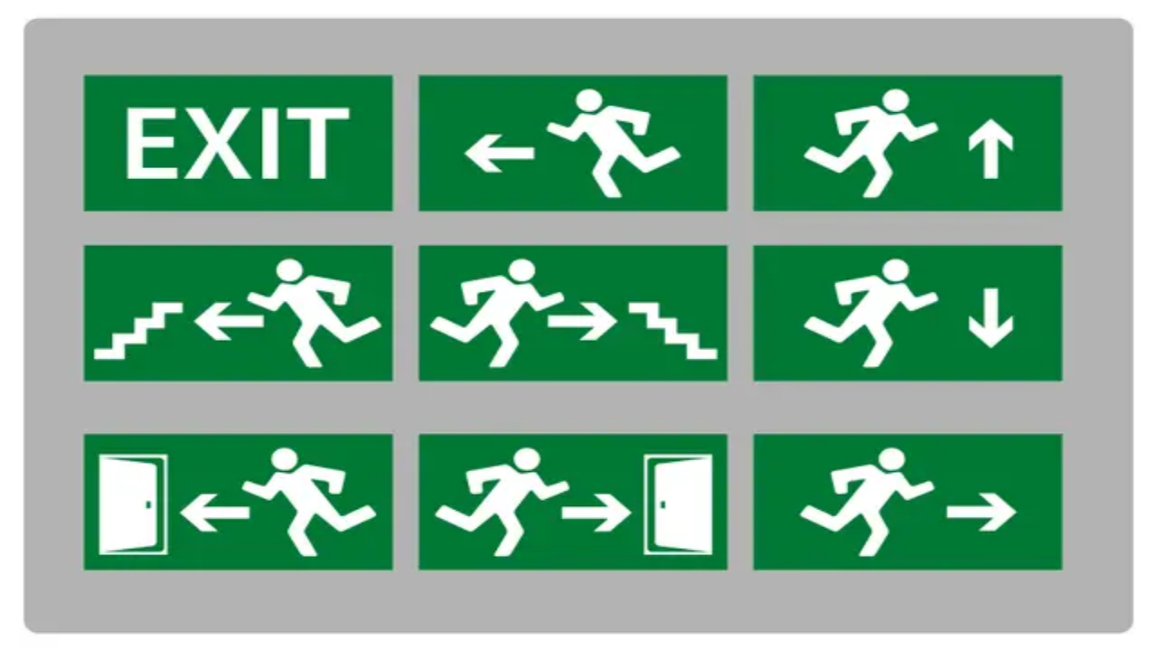

--- FILE ---
content_type: text/html; charset=utf-8
request_url: https://checklist.com/fire-evacuation-checklist
body_size: 42199
content:
<!DOCTYPE html><html lang="en"><head><meta charSet="utf-8" data-next-head=""/><meta name="viewport" content="minimum-scale=1, initial-scale=1, width=device-width, shrink-to-fit=no" data-next-head=""/><meta property="og:site_name" content="Checklist.com" data-next-head=""/><meta property="fb:app_id" content="132521760132168" data-next-head=""/><meta name="apple-itunes-app" content="app-id=878612832" data-next-head=""/><meta name="google-play-app" content="app-id=com.checklist.android.pro" data-next-head=""/><link rel="apple-touch-icon" sizes="180x180" href="/assets/images/favicons/favicon-180x180.png" data-next-head=""/><link rel="apple-touch-icon" sizes="152x152" href="/assets/images/favicons/favicon-152x152.png" data-next-head=""/><link rel="icon" type="image/svg+xml" href="/assets/images/favicons/favicon.svg" data-next-head=""/><link rel="icon" type="image/png" sizes="16x16" href="/assets/images/favicons/favicon-16x16.png" data-next-head=""/><link rel="icon" type="image/png" sizes="32x32" href="/assets/images/favicons/favicon-32x32.png" data-next-head=""/><link rel="icon" type="image/png" sizes="96x96" href="/assets/images/favicons/favicon-96x96.png" data-next-head=""/><link rel="icon" type="image/png" sizes="192x192" href="/assets/images/favicons/favicon-192x192.png" data-next-head=""/><link rel="shortcut icon" type="image/x-icon" href="/assets/images/favicons/favicon.ico" data-next-head=""/><meta name="msapplication-TileImage" content="/assets/images/favicons/favicon-144x144.png" data-next-head=""/><meta name="msapplication-TileColor" content="#ffffff" data-next-head=""/><meta name="thumbnail" content="/assets/images/favicons/favicon-144x144.png" data-next-head=""/><link rel="icon" href="/assets/images/favicons/favicon.ico" data-next-head=""/><meta name="twitter:card" content="summary" data-next-head=""/><meta name="twitter:site" content="@checklist_com" data-next-head=""/><meta name="twitter:creator" content="@checklist_com" data-next-head=""/><title data-next-head="">Fire Evacuation Checklist-48 tasks|Free| App| PDF| Printable</title><meta name="description" content="Use our free Fire Evacuation Checklist template to stay organized. Access it on iOS, Android, or Web. Customize, print and easily reuse." data-next-head=""/><link rel="canonical" href="https://checklist.com/fire-evacuation-checklist" data-next-head=""/><meta name="author" content="John F. Smith" data-next-head=""/><meta name="keywords" content="checklist, template, business, safety, emergency, inspection" data-next-head=""/><meta property="og:title" content="Fire Evacuation Checklist-48 tasks|Free| App| PDF| Printable" data-next-head=""/><meta property="og:description" content="Use our free Fire Evacuation Checklist template to stay organized. Access it on iOS, Android, or Web. Customize, print and easily reuse." data-next-head=""/><meta property="og:url" content="https://checklist.com/fire-evacuation-checklist" data-next-head=""/><meta property="og:locale" content="en" data-next-head=""/><meta property="og:type" content="article" data-next-head=""/><meta property="og:image" content="https://public.checklist.com/files/file_3f0aef8b-39d3-4d46-87e4-8b404646dac5/fire-evacuation-checklist.jpg" data-next-head=""/><meta name="twitter:title" content="Fire Evacuation Checklist-48 tasks|Free| App| PDF| Printable" data-next-head=""/><meta name="twitter:description" content="Use our free Fire Evacuation Checklist template to stay organized. Access it on iOS, Android, or Web. Customize, print and easily reuse." data-next-head=""/><meta property="twitter:image" content="https://public.checklist.com/files/file_3f0aef8b-39d3-4d46-87e4-8b404646dac5/fire-evacuation-checklist.jpg" data-next-head=""/><link rel="preload" href="/assets/images/checklist-logo.svg" as="image" data-next-head=""/><link rel="preconnect" href="https://media.checklist.com"/><link rel="dns-prefetch" href="https://media.checklist.com"/><link rel="preconnect" href="https://public.checklist.com"/><link rel="dns-prefetch" href="https://public.checklist.com"/><link rel="preload" href="/_next/static/css/10c6ba18e5e11a01.css?dpl=dpl_6XDuTEQ44b5QktCeDbdvBQLAnwru" as="style"/><link rel="preload" href="/_next/static/css/2598811a918b89be.css?dpl=dpl_6XDuTEQ44b5QktCeDbdvBQLAnwru" as="style"/><script type="application/ld+json" data-next-head="">{"@context":"https://schema.org","@type":"HowTo","name":"Fire Evacuation Checklist","description":"Use our free Fire Evacuation Checklist template to stay organized. Access it on iOS, Android, or Web. Customize, print and easily reuse.","keywords":"checklist, template, business, safety, emergency, inspection","image":{"@type":"ImageObject","url":"https://public.checklist.com/files/file_3f0aef8b-39d3-4d46-87e4-8b404646dac5/fire-evacuation-checklist.jpg"},"url":"https://checklist.com/fire-evacuation-checklist","author":{"@type":"Person","name":"John F. Smith","url":"https://checklist.com/channel/john-f-smith"},"aggregateRating":{"@type":"AggregateRating","ratingValue":"4.80","ratingCount":411,"bestRating":5,"worstRating":1,"name":"Fire Evacuation Checklist","itemReviewed":{"name":"Fire Evacuation Checklist","url":"https://checklist.com/fire-evacuation-checklist"}},"headline":"Fire Evacuation Checklist-48 tasks|Free| App| PDF| Printable","publisher":{"@type":"Organization","name":"Checklist.com","url":"https://checklist.com"},"step":[{"@type":"HowToStep","text":"Attire and Equipment","url":"https://checklist.com/fire-evacuation-checklist#task-0","position":1},{"@type":"HowToStep","text":"Wear only cotton or wool clothes.","position":2},{"@type":"HowToStep","text":"Wear long pants, long sleeved shirt or jacket and boots.","position":3},{"@type":"HowToStep","text":"Carry gloves, a handkerchief to cover your face, water to drink, and goggles.","position":4},{"@type":"HowToStep","text":"Keep a flashlight and portable radio with you at all times.","position":5},{"@type":"HowToStep","text":"Tune in to a local radio station and listen for instructions.","position":6},{"@type":"HowToStep","text":"Your Family","url":"https://checklist.com/fire-evacuation-checklist#task-6","position":7},{"@type":"HowToStep","text":"Evacuate all family members.","position":8},{"@type":"HowToStep","text":"Make sure to designate a safe meeting place and contact person.","position":9},{"@type":"HowToStep","text":"Relay your plans to the contact person.","position":10},{"@type":"HowToStep","text":"Evacuate pets.","position":11},{"@type":"HowToStep","text":"Vehicles","url":"https://checklist.com/fire-evacuation-checklist#task-11","position":12},{"@type":"HowToStep","text":"Place vehicles in the garage, pointing out with keys in the ignition.","position":13},{"@type":"HowToStep","text":"Roll up the windows.","position":14},{"@type":"HowToStep","text":"Close the garage door, but leave it unlocked.","position":15},{"@type":"HowToStep","text":"Disconnect the electric garage door opener so that the door can be opened manually.","position":16},{"@type":"HowToStep","text":"Inside the House","url":"https://checklist.com/fire-evacuation-checklist#task-16","position":17},{"@type":"HowToStep","text":"Close all interior doors.","position":18},{"@type":"HowToStep","text":"Leave a light on in each room.","position":19},{"@type":"HowToStep","text":"Close fire-resistant drapes, shutters, and venetian blinds.","position":20},{"@type":"HowToStep","text":"Turn off all pilot lights.","position":21},{"@type":"HowToStep","text":"Move overstuffed furniture, such as couches and easy chairs, to the center of the room.","position":22},{"@type":"HowToStep","text":"Outside the House","url":"https://checklist.com/fire-evacuation-checklist#task-22","position":23},{"@type":"HowToStep","text":"Place combustible patio furniture in the house or garage.","position":24},{"@type":"HowToStep","text":"Shut off propane at the tank or natural gas at the meter.","position":25},{"@type":"HowToStep","text":"Close all exterior vents if possible.","position":26},{"@type":"HowToStep","text":"Prop a ladder against the house to provide firefighters with easy access to the roof.","position":27},{"@type":"HowToStep","text":"Make sure that all garden hoses are connected to faucets and attach nozzles set on \"spray\".","position":28},{"@type":"HowToStep","text":"Close all exterior doors and windows.","position":29},{"@type":"HowToStep","text":"Leave exterior doors unlocked.","position":30},{"@type":"HowToStep","text":"Turn on outside lights.","position":31},{"@type":"HowToStep","name":"If you have an emergency water source (pool, pond, etc","text":") and/or portable pump, clearly mark its availability so it can be seen from the street.","position":32},{"@type":"HowToStep","text":"Essentials (to place in a car)","url":"https://checklist.com/fire-evacuation-checklist#task-32","position":33},{"@type":"HowToStep","text":"Important documents (bank, IRS, trust, investment, insurance policy, birth certificates, medical records).","position":34},{"@type":"HowToStep","text":"Credit and ATM cards.","position":35},{"@type":"HowToStep","text":"Medications.","position":36},{"@type":"HowToStep","text":"Prescription glasses.","position":37},{"@type":"HowToStep","text":"Driver's license.","position":38},{"@type":"HowToStep","text":"Passport.","position":39},{"@type":"HowToStep","text":"Computer backup files.","position":40},{"@type":"HowToStep","text":"Inventory of home contents.","position":41},{"@type":"HowToStep","text":"Photograph the exterior of the house and landscape if there's time.","position":42},{"@type":"HowToStep","text":"Address book.","position":43},{"@type":"HowToStep","text":"Cell phone and charger.","position":44},{"@type":"HowToStep","text":"Personal toiletries.","position":45},{"@type":"HowToStep","text":"Change of clothing.","position":46},{"@type":"HowToStep","text":"Family photo albums and videos.","position":47},{"@type":"HowToStep","text":"Family heirlooms.","position":48}],"hasPart":[{"@type":"DigitalDocument","name":"Fire Evacuation Checklist PDF","encodingFormat":"application/pdf","url":"https://checklist.com/downloads/pdf/fire-evacuation-checklist.pdf","potentialAction":{"@type":"DownloadAction","target":{"@type":"EntryPoint","urlTemplate":"https://checklist.com/downloads/pdf/fire-evacuation-checklist.pdf"}}},{"@type":"DigitalDocument","name":"Fire Evacuation Checklist Excel Spreadsheet","encodingFormat":"application/vnd.openxmlformats-officedocument.spreadsheetml.sheet","url":"https://checklist.com/downloads/xlsx/fire-evacuation-checklist.xlsx","potentialAction":{"@type":"DownloadAction","target":{"@type":"EntryPoint","urlTemplate":"https://checklist.com/downloads/xlsx/fire-evacuation-checklist.xlsx"}}},{"@type":"DigitalDocument","name":"Fire Evacuation Checklist Word Document","encodingFormat":"application/vnd.openxmlformats-officedocument.wordprocessingml.document","url":"https://checklist.com/downloads/docx/fire-evacuation-checklist.docx","potentialAction":{"@type":"DownloadAction","target":{"@type":"EntryPoint","urlTemplate":"https://checklist.com/downloads/docx/fire-evacuation-checklist.docx"}}}]}</script><script type="application/ld+json" data-next-head="">{"@context":"https://schema.org","@type":"BreadcrumbList","itemListElement":[{"@type":"ListItem","position":1,"name":"Home","item":"https://checklist.com/"},{"@type":"ListItem","position":2,"name":"Templates","item":"https://checklist.com/templates"},{"@type":"ListItem","position":3,"name":"Business","item":"https://checklist.com/templates/business"},{"@type":"ListItem","position":4,"name":"Safety","item":"https://checklist.com/templates/safety"},{"@type":"ListItem","position":5,"name":"Fire Evacuation Checklist"}]}</script><link rel="preload" as="image" imageSrcSet="/_next/image?url=https%3A%2F%2Fpublic.checklist.com%2Ffiles%2Ffile_3f0aef8b-39d3-4d46-87e4-8b404646dac5%2Ffire-evacuation-checklist.jpg&amp;w=640&amp;q=75 640w, /_next/image?url=https%3A%2F%2Fpublic.checklist.com%2Ffiles%2Ffile_3f0aef8b-39d3-4d46-87e4-8b404646dac5%2Ffire-evacuation-checklist.jpg&amp;w=750&amp;q=75 750w, /_next/image?url=https%3A%2F%2Fpublic.checklist.com%2Ffiles%2Ffile_3f0aef8b-39d3-4d46-87e4-8b404646dac5%2Ffire-evacuation-checklist.jpg&amp;w=828&amp;q=75 828w, /_next/image?url=https%3A%2F%2Fpublic.checklist.com%2Ffiles%2Ffile_3f0aef8b-39d3-4d46-87e4-8b404646dac5%2Ffire-evacuation-checklist.jpg&amp;w=1080&amp;q=75 1080w, /_next/image?url=https%3A%2F%2Fpublic.checklist.com%2Ffiles%2Ffile_3f0aef8b-39d3-4d46-87e4-8b404646dac5%2Ffire-evacuation-checklist.jpg&amp;w=1200&amp;q=75 1200w, /_next/image?url=https%3A%2F%2Fpublic.checklist.com%2Ffiles%2Ffile_3f0aef8b-39d3-4d46-87e4-8b404646dac5%2Ffire-evacuation-checklist.jpg&amp;w=1920&amp;q=75 1920w, /_next/image?url=https%3A%2F%2Fpublic.checklist.com%2Ffiles%2Ffile_3f0aef8b-39d3-4d46-87e4-8b404646dac5%2Ffire-evacuation-checklist.jpg&amp;w=2048&amp;q=75 2048w, /_next/image?url=https%3A%2F%2Fpublic.checklist.com%2Ffiles%2Ffile_3f0aef8b-39d3-4d46-87e4-8b404646dac5%2Ffire-evacuation-checklist.jpg&amp;w=3840&amp;q=75 3840w" imageSizes="(max-width: 640px) 95vw, (max-width: 1024px) 70vw, 540px" fetchPriority="high" data-next-head=""/><script type="application/ld+json">
{
  "@context" : "https://schema.org",
  "@type" : "Organization", 
  "name" : "Checklist.com B.V.",
  "url" : "https://Checklist.com/",
  "logo" : "https://media.checklist.com/images/checklist-logo-blue-lg.png",
  "sameAs" : [ 
    "https://www.facebook.com/checklist.com",
    "https://www.twitter.com/checklist_com",
    "https://plus.google.com/+Checklist-com",
    "https://www.linkedin.com/company/checklist.com",
    "https://www.pinterest.com/checklist/"
  ]
}
</script><script type="application/ld+json">
{
  "@context" : "https://schema.org",
  "@type" : "WebSite",
  "name" : "Checklist",
  "url" : "https://checklist.com/",
  "potentialAction" : {
    "@type" : "SearchAction",
    "target" : "https://checklist.com/search?q={search_term_string}",
    "query-input" : "required name=search_term_string"
  }
}
</script><link rel="stylesheet" href="/_next/static/css/10c6ba18e5e11a01.css?dpl=dpl_6XDuTEQ44b5QktCeDbdvBQLAnwru" data-n-g=""/><link rel="stylesheet" href="/_next/static/css/2598811a918b89be.css?dpl=dpl_6XDuTEQ44b5QktCeDbdvBQLAnwru" data-n-p=""/><noscript data-n-css=""></noscript><script defer="" noModule="" src="/_next/static/chunks/polyfills-42372ed130431b0a.js?dpl=dpl_6XDuTEQ44b5QktCeDbdvBQLAnwru"></script><script src="/_next/static/chunks/webpack-b179dbebfd787934.js?dpl=dpl_6XDuTEQ44b5QktCeDbdvBQLAnwru" defer=""></script><script src="/_next/static/chunks/framework-4ee520fa6f43934a.js?dpl=dpl_6XDuTEQ44b5QktCeDbdvBQLAnwru" defer=""></script><script src="/_next/static/chunks/main-8a8a08d818ce8f47.js?dpl=dpl_6XDuTEQ44b5QktCeDbdvBQLAnwru" defer=""></script><script src="/_next/static/chunks/pages/_app-ce79bdc7a1609730.js?dpl=dpl_6XDuTEQ44b5QktCeDbdvBQLAnwru" defer=""></script><script src="/_next/static/chunks/9452-f5697252c2a200ce.js?dpl=dpl_6XDuTEQ44b5QktCeDbdvBQLAnwru" defer=""></script><script src="/_next/static/chunks/3682-47571f2c10f8538a.js?dpl=dpl_6XDuTEQ44b5QktCeDbdvBQLAnwru" defer=""></script><script src="/_next/static/chunks/3413-3bbe5b5078fa98e0.js?dpl=dpl_6XDuTEQ44b5QktCeDbdvBQLAnwru" defer=""></script><script src="/_next/static/chunks/6242-21b2e147ec8cde2f.js?dpl=dpl_6XDuTEQ44b5QktCeDbdvBQLAnwru" defer=""></script><script src="/_next/static/chunks/8502-ce34358ad7a74c32.js?dpl=dpl_6XDuTEQ44b5QktCeDbdvBQLAnwru" defer=""></script><script src="/_next/static/chunks/9349-b85a973f594708aa.js?dpl=dpl_6XDuTEQ44b5QktCeDbdvBQLAnwru" defer=""></script><script src="/_next/static/chunks/5669-4ae63efe2b11658f.js?dpl=dpl_6XDuTEQ44b5QktCeDbdvBQLAnwru" defer=""></script><script src="/_next/static/chunks/1129-2b088c176ffc8ca9.js?dpl=dpl_6XDuTEQ44b5QktCeDbdvBQLAnwru" defer=""></script><script src="/_next/static/chunks/2422-6d6a824506bcddee.js?dpl=dpl_6XDuTEQ44b5QktCeDbdvBQLAnwru" defer=""></script><script src="/_next/static/chunks/5565-86b3f9f78b07bd1d.js?dpl=dpl_6XDuTEQ44b5QktCeDbdvBQLAnwru" defer=""></script><script src="/_next/static/chunks/pages/%5Bid%5D-088f5ed7daec33f8.js?dpl=dpl_6XDuTEQ44b5QktCeDbdvBQLAnwru" defer=""></script><script src="/_next/static/29gedbj2MRV3qe-lI0Xee/_buildManifest.js?dpl=dpl_6XDuTEQ44b5QktCeDbdvBQLAnwru" defer=""></script><script src="/_next/static/29gedbj2MRV3qe-lI0Xee/_ssgManifest.js?dpl=dpl_6XDuTEQ44b5QktCeDbdvBQLAnwru" defer=""></script></head><body class="antialiased"><link rel="preload" as="image" href="/assets/images/checklist-logo.svg"/><link rel="preload" as="image" imageSrcSet="/_next/image?url=https%3A%2F%2Fpublic.checklist.com%2Ffiles%2Ffile_3f0aef8b-39d3-4d46-87e4-8b404646dac5%2Ffire-evacuation-checklist.jpg&amp;w=640&amp;q=75 640w, /_next/image?url=https%3A%2F%2Fpublic.checklist.com%2Ffiles%2Ffile_3f0aef8b-39d3-4d46-87e4-8b404646dac5%2Ffire-evacuation-checklist.jpg&amp;w=750&amp;q=75 750w, /_next/image?url=https%3A%2F%2Fpublic.checklist.com%2Ffiles%2Ffile_3f0aef8b-39d3-4d46-87e4-8b404646dac5%2Ffire-evacuation-checklist.jpg&amp;w=828&amp;q=75 828w, /_next/image?url=https%3A%2F%2Fpublic.checklist.com%2Ffiles%2Ffile_3f0aef8b-39d3-4d46-87e4-8b404646dac5%2Ffire-evacuation-checklist.jpg&amp;w=1080&amp;q=75 1080w, /_next/image?url=https%3A%2F%2Fpublic.checklist.com%2Ffiles%2Ffile_3f0aef8b-39d3-4d46-87e4-8b404646dac5%2Ffire-evacuation-checklist.jpg&amp;w=1200&amp;q=75 1200w, /_next/image?url=https%3A%2F%2Fpublic.checklist.com%2Ffiles%2Ffile_3f0aef8b-39d3-4d46-87e4-8b404646dac5%2Ffire-evacuation-checklist.jpg&amp;w=1920&amp;q=75 1920w, /_next/image?url=https%3A%2F%2Fpublic.checklist.com%2Ffiles%2Ffile_3f0aef8b-39d3-4d46-87e4-8b404646dac5%2Ffire-evacuation-checklist.jpg&amp;w=2048&amp;q=75 2048w, /_next/image?url=https%3A%2F%2Fpublic.checklist.com%2Ffiles%2Ffile_3f0aef8b-39d3-4d46-87e4-8b404646dac5%2Ffire-evacuation-checklist.jpg&amp;w=3840&amp;q=75 3840w" imageSizes="(max-width: 640px) 95vw, (max-width: 1024px) 70vw, 540px" fetchPriority="high"/><div id="__next"><div class="__className_eef148"><header class="sticky top-0 z-50 bg-base-100 shadow-xs"><div class="container navbar"><div class="navbar-start lg:hidden"><button class="btn btn-ghost" aria-expanded="false" aria-controls="mobile-menu" aria-label="Checklist Menu"><svg xmlns="http://www.w3.org/2000/svg" width="20" height="20" viewBox="0 0 24 24" fill="none" stroke="currentColor" stroke-width="2" stroke-linecap="round" stroke-linejoin="round" class="lucide lucide-menu" aria-hidden="true"><path d="M4 5h16"></path><path d="M4 12h16"></path><path d="M4 19h16"></path></svg></button></div><div class="navbar-start"><a class="ml-4 flex items-center" aria-label="Checklist" href="https://checklist.com/"><div class="relative h-12 w-[170px] sm:h-10 sm:w-[150px]"><img alt="Checklist" decoding="async" data-nimg="fill" class="object-contain" style="position:absolute;height:100%;width:100%;left:0;top:0;right:0;bottom:0;color:transparent" src="/assets/images/checklist-logo.svg"/></div></a></div><div class="navbar-center hidden lg:flex"><ul class="menu menu-horizontal px-1" role="menubar"><li class="relative group" role="none"><a title="Checklist templates" class="flex items-center px-4 py-1 rounded-lg transition-all duration-200 hover:bg-base-200/50 hover:text-primary text-lg" role="menuitem" aria-haspopup="true" aria-expanded="false" href="https://checklist.com/templates"><span class="font-medium">Templates</span><svg xmlns="http://www.w3.org/2000/svg" width="16" height="16" viewBox="0 0 24 24" fill="none" stroke="currentColor" stroke-width="2" stroke-linecap="round" stroke-linejoin="round" class="lucide lucide-chevron-down" aria-hidden="true"><path d="m6 9 6 6 6-6"></path></svg></a><div class="absolute top-full left-1/2 transform -translate-x-1/2 z-50 transition-all duration-300 ease-out translate-y-2 opacity-0 invisible group-hover:opacity-100 group-hover:visible group-hover:translate-y-0 group-hover:delay-200" role="menu" aria-label="Checklist templates"><div class="mt-2 bg-base-100 shadow-2xl rounded-2xl border border-base-300 w-[900px] overflow-hidden"><div class="bg-linear-to-r from-primary/5 to-secondary/5 px-8 py-4 border-b border-base-300 flex items-center gap-8"><h2 class="text-2xl font-bold text-base-content">Checklist templates</h2><p class="text-sm">Ready-to-use templates for every occasion. Get started in seconds.</p></div><div class="grid grid-cols-2 divide-x divide-base-300"><div class="p-4"><div class="flex items-center mb-2"><div class="w-10 h-10 bg-primary/10 rounded-xl flex items-center justify-center mr-3 text-primary" aria-hidden="true"><svg xmlns="http://www.w3.org/2000/svg" width="24" height="24" viewBox="0 0 24 24" fill="none" stroke="currentColor" stroke-width="2" stroke-linecap="round" stroke-linejoin="round" class="lucide lucide-landmark" aria-hidden="true"><path d="M10 18v-7"></path><path d="M11.12 2.198a2 2 0 0 1 1.76.006l7.866 3.847c.476.233.31.949-.22.949H3.474c-.53 0-.695-.716-.22-.949z"></path><path d="M14 18v-7"></path><path d="M18 18v-7"></path><path d="M3 22h18"></path><path d="M6 18v-7"></path></svg></div><div><h3 class="text-lg font-bold text-base-content"><a title="Business Checklist Templates" class="hover:text-primary" href="https://checklist.com/templates/business">Business Checklists</a></h3><p class="text-sm text-base-content/60">Professional templates for work</p></div></div><div class="grid grid-cols-1 gap-1"><div class="group item"><a class="flex items-center py-1 px-2 rounded-md hover:bg-primary/5 transition-all duration-200 border border-transparent hover:border-primary/20" aria-label="Business Plan Checklist" title="Business Plan Checklist" href="https://checklist.com/business-plan-checklist">Business Plan Checklist</a></div><div class="group item"><a class="flex items-center py-1 px-2 rounded-md hover:bg-primary/5 transition-all duration-200 border border-transparent hover:border-primary/20" aria-label="Business Startup Checklist" title="Business Startup Checklist" href="https://checklist.com/business-startup-checklist">Business Startup Checklist</a></div><div class="group item"><a class="flex items-center py-1 px-2 rounded-md hover:bg-primary/5 transition-all duration-200 border border-transparent hover:border-primary/20" aria-label="Employee Onboarding Checklist" title="Employee Onboarding Checklist" href="https://checklist.com/employee-onboarding-checklist">Employee Onboarding Checklist</a></div><div class="group item"><a class="flex items-center py-1 px-2 rounded-md hover:bg-primary/5 transition-all duration-200 border border-transparent hover:border-primary/20" aria-label="Event Checklist" title="Event Checklist" href="https://checklist.com/event-checklist">Event Checklist</a></div><div class="group item"><a class="flex items-center py-1 px-2 rounded-md hover:bg-primary/5 transition-all duration-200 border border-transparent hover:border-primary/20" aria-label="Financial Checklist" title="Financial Checklist" href="https://checklist.com/financial-checklist">Financial Checklist</a></div><div class="group item"><a class="flex items-center py-1 px-2 rounded-md hover:bg-primary/5 transition-all duration-200 border border-transparent hover:border-primary/20" aria-label="Marketing Checklist" title="Marketing Checklist" href="https://checklist.com/marketing-checklist">Marketing Checklist</a></div><div class="group item"><a class="flex items-center py-1 px-2 rounded-md hover:bg-primary/5 transition-all duration-200 border border-transparent hover:border-primary/20" aria-label="Office Cleaning Checklist" title="Office Cleaning Checklist" href="https://checklist.com/office-cleaning-checklist">Office Cleaning Checklist</a></div><div class="group item"><a class="flex items-center py-1 px-2 rounded-md hover:bg-primary/5 transition-all duration-200 border border-transparent hover:border-primary/20" aria-label="Office Equipment Checklist" title="Office Equipment Checklist" href="https://checklist.com/office-equipment-checklist">Office Equipment Checklist</a></div><div class="group item"><a class="flex items-center py-1 px-2 rounded-md hover:bg-primary/5 transition-all duration-200 border border-transparent hover:border-primary/20" aria-label="Project Management Checklist" title="Project Management Checklist" href="https://checklist.com/project-management-checklist">Project Management Checklist</a></div><div class="group item"><a class="flex items-center py-1 px-2 rounded-md hover:bg-primary/5 transition-all duration-200 border border-transparent hover:border-primary/20" aria-label="Restaurant Checklist" title="Restaurant Checklist" href="https://checklist.com/restaurant-checklist">Restaurant Checklist</a></div><div class="group item"><a class="flex items-center py-1 px-2 rounded-md hover:bg-primary/5 transition-all duration-200 border border-transparent hover:border-primary/20" aria-label="Sales Checklist" title="Sales Checklist" href="https://checklist.com/sales-checklist">Sales Checklist</a></div><div class="group item"><a class="flex items-center py-1 px-2 rounded-md hover:bg-primary/5 transition-all duration-200 border border-transparent hover:border-primary/20" aria-label="SEO Checklist" title="SEO Checklist" href="https://checklist.com/seo-checklist">SEO Checklist</a></div></div><div class="mt-4 pt-4 border-t border-base-300"><a title="View all Business Templates" class="inline-flex items-center text-primary hover:text-primary-focus font-medium text-sm transition-colors duration-200" aria-label="View all Business Templates" href="https://checklist.com/templates/business">View all Business Templates<svg xmlns="http://www.w3.org/2000/svg" width="20" height="20" viewBox="0 0 24 24" fill="none" stroke="currentColor" stroke-width="2" stroke-linecap="round" stroke-linejoin="round" class="lucide lucide-chevron-right" aria-hidden="true"><path d="m9 18 6-6-6-6"></path></svg></a></div></div><div class="p-4"><div class="flex items-center mb-2"><div class="w-10 h-10 bg-secondary/10 rounded-xl flex items-center justify-center mr-3 text-secondary" aria-hidden="true"><svg xmlns="http://www.w3.org/2000/svg" width="24" height="24" viewBox="0 0 24 24" fill="none" stroke="currentColor" stroke-width="2" stroke-linecap="round" stroke-linejoin="round" class="lucide lucide-user" aria-hidden="true"><path d="M19 21v-2a4 4 0 0 0-4-4H9a4 4 0 0 0-4 4v2"></path><circle cx="12" cy="7" r="4"></circle></svg></div><div><h3 class="text-lg font-bold text-base-content"><a title="Personal Checklist Templates" class="hover:text-secondary" href="https://checklist.com/templates/personal">Personal Checklists</a></h3><p class="text-sm text-base-content/60">Templates for everyday life</p></div></div><div class="grid grid-cols-1 gap-1"><div class="group item"><a class="flex items-center py-1 px-2 rounded-md hover:bg-primary/5 transition-all duration-200 border border-transparent hover:border-primary/20" aria-label="Baby Checklist" title="Baby Checklist" href="https://checklist.com/baby-checklist">Baby Checklist</a></div><div class="group item"><a class="flex items-center py-1 px-2 rounded-md hover:bg-primary/5 transition-all duration-200 border border-transparent hover:border-primary/20" aria-label="Camping Checklist" title="Camping Checklist" href="https://checklist.com/camping-checklist">Camping Checklist</a></div><div class="group item"><a class="flex items-center py-1 px-2 rounded-md hover:bg-primary/5 transition-all duration-200 border border-transparent hover:border-primary/20" aria-label="Cleaning Checklist" title="Cleaning Checklist" href="https://checklist.com/cleaning-checklist">Cleaning Checklist</a></div><div class="group item"><a class="flex items-center py-1 px-2 rounded-md hover:bg-primary/5 transition-all duration-200 border border-transparent hover:border-primary/20" aria-label="Daily To Do list" title="Daily To Do list" href="https://checklist.com/daily-to-do-list">Daily To Do list</a></div><div class="group item"><a class="flex items-center py-1 px-2 rounded-md hover:bg-primary/5 transition-all duration-200 border border-transparent hover:border-primary/20" aria-label="Funeral Checklist" title="Funeral Checklist" href="https://checklist.com/funeral-checklist">Funeral Checklist</a></div><div class="group item"><a class="flex items-center py-1 px-2 rounded-md hover:bg-primary/5 transition-all duration-200 border border-transparent hover:border-primary/20" aria-label="Groceries Checklist" title="Groceries Checklist" href="https://checklist.com/groceries-checklist">Groceries Checklist</a></div><div class="group item"><a class="flex items-center py-1 px-2 rounded-md hover:bg-primary/5 transition-all duration-200 border border-transparent hover:border-primary/20" aria-label="Moving Checklist" title="Moving Checklist" href="https://checklist.com/moving-checklist">Moving Checklist</a></div><div class="group item"><a class="flex items-center py-1 px-2 rounded-md hover:bg-primary/5 transition-all duration-200 border border-transparent hover:border-primary/20" aria-label="Prom Checklist" title="Prom Checklist" href="https://checklist.com/prom-checklist">Prom Checklist</a></div><div class="group item"><a class="flex items-center py-1 px-2 rounded-md hover:bg-primary/5 transition-all duration-200 border border-transparent hover:border-primary/20" aria-label="Retirement Checklist" title="Retirement Checklist" href="https://checklist.com/retirement-checklist">Retirement Checklist</a></div><div class="group item"><a class="flex items-center py-1 px-2 rounded-md hover:bg-primary/5 transition-all duration-200 border border-transparent hover:border-primary/20" aria-label="Travel Checklist" title="Travel Checklist" href="https://checklist.com/travel-checklist">Travel Checklist</a></div><div class="group item"><a class="flex items-center py-1 px-2 rounded-md hover:bg-primary/5 transition-all duration-200 border border-transparent hover:border-primary/20" aria-label="VPN Checklist" title="VPN Checklist" href="https://checklist.com/vpn-checklist">VPN Checklist</a></div><div class="group item"><a class="flex items-center py-1 px-2 rounded-md hover:bg-primary/5 transition-all duration-200 border border-transparent hover:border-primary/20" aria-label="Wedding Checklist" title="Wedding Checklist" href="https://checklist.com/wedding-checklist">Wedding Checklist</a></div></div><div class="mt-4 pt-4 border-t border-base-300"><a title="Personal Checklists" class="inline-flex items-center text-secondary hover:text-secondary-focus font-medium text-sm transition-colors duration-200" aria-label="View all Personal Templates" href="https://checklist.com/templates/personal">View all Personal Templates<svg xmlns="http://www.w3.org/2000/svg" width="20" height="20" viewBox="0 0 24 24" fill="none" stroke="currentColor" stroke-width="2" stroke-linecap="round" stroke-linejoin="round" class="lucide lucide-chevron-right" aria-hidden="true"><path d="m9 18 6-6-6-6"></path></svg></a></div></div></div><div class="bg-base-200/50 px-8 py-4 border-t border-base-300"><div class="flex items-center justify-between"><div class="flex items-center text-sm text-base-content/70"><svg xmlns="http://www.w3.org/2000/svg" width="20" height="20" viewBox="0 0 24 24" fill="none" stroke="currentColor" stroke-width="2" stroke-linecap="round" stroke-linejoin="round" class="lucide lucide-check text-success mr-2" aria-hidden="true"><path d="M20 6 9 17l-5-5"></path></svg>Free templates • Sign Up in Seconds &amp; Dive Right In</div><a href="https://checklist.com/account" class="btn btn-primary btn-sm rounded-lg" rel="nofollow" aria-label="Create Custom Template">Create Custom Template</a></div></div></div></div></li><li role="none"><a title="Checklist Forms" class="px-4 py-1 rounded-lg transition-all duration-200 hover:bg-base-200/50 hover:text-primary font-medium text-lg" role="menuitem" href="https://checklist.com/forms">Forms</a></li><li role="none"><a title="Checklist Framework" class="px-4 py-1 rounded-lg transition-all duration-200 hover:bg-base-200/50 hover:text-primary font-medium text-lg" role="menuitem" href="https://checklist.com/framework">Framework</a></li></ul></div><div class="navbar-end gap-2"><div class="hidden lg:flex items-center gap-1"><button class="btn btn-ghost btn-circle" aria-expanded="false" aria-controls="search-dropdown" aria-label="Search"><svg xmlns="http://www.w3.org/2000/svg" width="20" height="20" viewBox="0 0 24 24" fill="none" stroke="currentColor" stroke-width="2" stroke-linecap="round" stroke-linejoin="round" class="lucide lucide-search" aria-hidden="true"><path d="m21 21-4.34-4.34"></path><circle cx="11" cy="11" r="8"></circle></svg></button></div><a href="https://checklist.com/account" rel="nofollow" class="btn btn-ghost btn-circle" title="My Account" aria-label="My Account"><svg xmlns="http://www.w3.org/2000/svg" width="20" height="20" viewBox="0 0 24 24" fill="none" stroke="currentColor" stroke-width="2" stroke-linecap="round" stroke-linejoin="round" class="lucide lucide-user" aria-hidden="true"><path d="M19 21v-2a4 4 0 0 0-4-4H9a4 4 0 0 0-4 4v2"></path><circle cx="12" cy="7" r="4"></circle></svg></a><a href="https://checklist.com/account" rel="nofollow" title="Start now - Free" class="btn btn-primary rounded-xl" aria-label="Start now - Free">Start now - Free</a></div></div></header><main class="p-4 sm:p-6 lg:p-8 pb-8 sm:pb-12 lg:pb-16"><main class="container mx-auto px-1 lg:px-6"><div class="grid grid-cols-1 lg:grid-cols-[1fr_300px] gap-6 lg:gap-6"><div class="space-y-8 min-w-0"><div class="breadcrumbs text-sm"><ul><li><a class="text-blue-600 hover:underline" title="Checklist" href="https://checklist.com/"><svg xmlns="http://www.w3.org/2000/svg" width="14" height="14" viewBox="0 0 24 24" fill="none" stroke="currentColor" stroke-width="2" stroke-linecap="round" stroke-linejoin="round" class="lucide lucide-house" aria-hidden="true"><path d="M15 21v-8a1 1 0 0 0-1-1h-4a1 1 0 0 0-1 1v8"></path><path d="M3 10a2 2 0 0 1 .709-1.528l7-6a2 2 0 0 1 2.582 0l7 6A2 2 0 0 1 21 10v9a2 2 0 0 1-2 2H5a2 2 0 0 1-2-2z"></path></svg></a></li><li><a class="hover:underline" title="Checklist templates" href="https://checklist.com/templates">Templates</a></li><li><a class="hover:underline" href="https://checklist.com/templates/business">Business</a></li><li><a class="hover:underline" href="https://checklist.com/templates/safety">Safety</a></li><li><span style="text-decoration:none;cursor:auto">Fire Evacuation Checklist</span></li></ul></div><div class="lg:min-h-38"><h1 class="lg:-mt-1">Fire Evacuation Checklist</h1><div class="flex items-center gap-2 text-sm text-base-content/70"><div class="flex items-center gap-1"><svg xmlns="http://www.w3.org/2000/svg" width="24" height="24" viewBox="0 0 24 24" fill="none" stroke="currentColor" stroke-width="2" stroke-linecap="round" stroke-linejoin="round" class="lucide lucide-star h-4 w-4 fill-yellow-400 text-yellow-400" aria-hidden="true"><path d="M11.525 2.295a.53.53 0 0 1 .95 0l2.31 4.679a2.123 2.123 0 0 0 1.595 1.16l5.166.756a.53.53 0 0 1 .294.904l-3.736 3.638a2.123 2.123 0 0 0-.611 1.878l.882 5.14a.53.53 0 0 1-.771.56l-4.618-2.428a2.122 2.122 0 0 0-1.973 0L6.396 21.01a.53.53 0 0 1-.77-.56l.881-5.139a2.122 2.122 0 0 0-.611-1.879L2.16 9.795a.53.53 0 0 1 .294-.906l5.165-.755a2.122 2.122 0 0 0 1.597-1.16z"></path></svg><svg xmlns="http://www.w3.org/2000/svg" width="24" height="24" viewBox="0 0 24 24" fill="none" stroke="currentColor" stroke-width="2" stroke-linecap="round" stroke-linejoin="round" class="lucide lucide-star h-4 w-4 fill-yellow-400 text-yellow-400" aria-hidden="true"><path d="M11.525 2.295a.53.53 0 0 1 .95 0l2.31 4.679a2.123 2.123 0 0 0 1.595 1.16l5.166.756a.53.53 0 0 1 .294.904l-3.736 3.638a2.123 2.123 0 0 0-.611 1.878l.882 5.14a.53.53 0 0 1-.771.56l-4.618-2.428a2.122 2.122 0 0 0-1.973 0L6.396 21.01a.53.53 0 0 1-.77-.56l.881-5.139a2.122 2.122 0 0 0-.611-1.879L2.16 9.795a.53.53 0 0 1 .294-.906l5.165-.755a2.122 2.122 0 0 0 1.597-1.16z"></path></svg><svg xmlns="http://www.w3.org/2000/svg" width="24" height="24" viewBox="0 0 24 24" fill="none" stroke="currentColor" stroke-width="2" stroke-linecap="round" stroke-linejoin="round" class="lucide lucide-star h-4 w-4 fill-yellow-400 text-yellow-400" aria-hidden="true"><path d="M11.525 2.295a.53.53 0 0 1 .95 0l2.31 4.679a2.123 2.123 0 0 0 1.595 1.16l5.166.756a.53.53 0 0 1 .294.904l-3.736 3.638a2.123 2.123 0 0 0-.611 1.878l.882 5.14a.53.53 0 0 1-.771.56l-4.618-2.428a2.122 2.122 0 0 0-1.973 0L6.396 21.01a.53.53 0 0 1-.77-.56l.881-5.139a2.122 2.122 0 0 0-.611-1.879L2.16 9.795a.53.53 0 0 1 .294-.906l5.165-.755a2.122 2.122 0 0 0 1.597-1.16z"></path></svg><svg xmlns="http://www.w3.org/2000/svg" width="24" height="24" viewBox="0 0 24 24" fill="none" stroke="currentColor" stroke-width="2" stroke-linecap="round" stroke-linejoin="round" class="lucide lucide-star h-4 w-4 fill-yellow-400 text-yellow-400" aria-hidden="true"><path d="M11.525 2.295a.53.53 0 0 1 .95 0l2.31 4.679a2.123 2.123 0 0 0 1.595 1.16l5.166.756a.53.53 0 0 1 .294.904l-3.736 3.638a2.123 2.123 0 0 0-.611 1.878l.882 5.14a.53.53 0 0 1-.771.56l-4.618-2.428a2.122 2.122 0 0 0-1.973 0L6.396 21.01a.53.53 0 0 1-.77-.56l.881-5.139a2.122 2.122 0 0 0-.611-1.879L2.16 9.795a.53.53 0 0 1 .294-.906l5.165-.755a2.122 2.122 0 0 0 1.597-1.16z"></path></svg><svg xmlns="http://www.w3.org/2000/svg" width="24" height="24" viewBox="0 0 24 24" fill="none" stroke="currentColor" stroke-width="2" stroke-linecap="round" stroke-linejoin="round" class="lucide lucide-star h-4 w-4 fill-yellow-400 text-yellow-400" aria-hidden="true"><path d="M11.525 2.295a.53.53 0 0 1 .95 0l2.31 4.679a2.123 2.123 0 0 0 1.595 1.16l5.166.756a.53.53 0 0 1 .294.904l-3.736 3.638a2.123 2.123 0 0 0-.611 1.878l.882 5.14a.53.53 0 0 1-.771.56l-4.618-2.428a2.122 2.122 0 0 0-1.973 0L6.396 21.01a.53.53 0 0 1-.77-.56l.881-5.139a2.122 2.122 0 0 0-.611-1.879L2.16 9.795a.53.53 0 0 1 .294-.906l5.165-.755a2.122 2.122 0 0 0 1.597-1.16z"></path></svg></div><span>4.8<!-- -->/5 with <!-- -->411<!-- --> votes</span></div></div><div class="lg:hidden mb-4"><details class="dropdown w-full"><summary class="btn btn-ghost btn-sm w-full justify-between"><div class="flex items-center gap-2"><svg xmlns="http://www.w3.org/2000/svg" width="24" height="24" viewBox="0 0 24 24" fill="none" stroke="currentColor" stroke-width="2" stroke-linecap="round" stroke-linejoin="round" class="lucide lucide-list h-4 w-4" aria-hidden="true"><path d="M3 5h.01"></path><path d="M3 12h.01"></path><path d="M3 19h.01"></path><path d="M8 5h13"></path><path d="M8 12h13"></path><path d="M8 19h13"></path></svg><span class="text-lg">Table of Contents</span></div><svg xmlns="http://www.w3.org/2000/svg" width="24" height="24" viewBox="0 0 24 24" fill="none" stroke="currentColor" stroke-width="2" stroke-linecap="round" stroke-linejoin="round" class="lucide lucide-chevron-down h-4 w-4" aria-hidden="true"><path d="m6 9 6 6 6-6"></path></svg></summary><ul class="dropdown-content menu p-2 shadow-lg bg-base-100 rounded-box w-full mt-1 border border-base-300 z-1"><li><a href="#template" title="Fire Evacuation Checklist Template" class="text-lg">Template</a></li><li><a href="#downloads" title="Download or Print Fire Evacuation Checklist" class="text-lg">Downloads</a></li><li><a href="#print" title="Print Fire Evacuation Checklist Checklist" class="text-lg">Print</a></li><li><a href="#details" title="Fire Evacuation Checklist Details" class="text-lg">Details</a></li><li><a href="#how-to-use" title="How to use Fire Evacuation Checklist" class="text-lg">How to use</a></li><li><a href="#related-templates" title="Related Fire Evacuation Checklist Templates" class="text-lg">Related Templates</a></li></ul></details></div><div class="hidden lg:block sticky top-[70px] z-20 px-6 py-3 bg-base-100 border-2 border-primary/20 shadow-xl backdrop-blur-sm rounded-2xl"><div class="flex items-center justify-between gap-1"><div class="flex items-center gap-4"><div class="flex items-center gap-2"><div class="text-lg font-semibold text-primary">0<!-- -->/<!-- -->48</div><div class="text-sm text-base-content/70">tasks done!</div></div><div class="flex items-center gap-2"><input id="sticky-toolbar-notes" type="checkbox" class="toggle toggle-sm toggle-primary" title="Toggle task notes visibility" checked=""/><label for="sticky-toolbar-notes" class="text-sm font-medium cursor-pointer">Show Notes</label></div></div><div class="flex items-center gap-2"><div class="join"><button class="btn btn-primary join-item gap-2 [border-inline-end-width:0]" title="Keep progress in the app" data-testid="save-button"><svg xmlns="http://www.w3.org/2000/svg" width="24" height="24" viewBox="0 0 24 24" fill="none" stroke="currentColor" stroke-width="2" stroke-linecap="round" stroke-linejoin="round" class="lucide lucide-save h-4 w-4" aria-hidden="true"><path d="M15.2 3a2 2 0 0 1 1.4.6l3.8 3.8a2 2 0 0 1 .6 1.4V19a2 2 0 0 1-2 2H5a2 2 0 0 1-2-2V5a2 2 0 0 1 2-2z"></path><path d="M17 21v-7a1 1 0 0 0-1-1H8a1 1 0 0 0-1 1v7"></path><path d="M7 3v4a1 1 0 0 0 1 1h7"></path></svg><span>Save as Template</span></button><div class="dropdown dropdown-end"><button tabindex="0" class="btn btn-primary join-item px-2 [border-inline-start-width:0]" data-testid="save-dropdown-toggle" aria-label="Save options" aria-haspopup="menu"><svg xmlns="http://www.w3.org/2000/svg" width="24" height="24" viewBox="0 0 24 24" fill="none" stroke="currentColor" stroke-width="2" stroke-linecap="round" stroke-linejoin="round" class="lucide lucide-chevron-down h-4 w-4" aria-hidden="true"><path d="m6 9 6 6 6-6"></path></svg></button><ul tabindex="0" class="dropdown-content menu p-2 shadow-lg bg-base-100 rounded-box w-64 mt-1 border border-base-300"><li><button data-testid="save-checklist-option"><svg xmlns="http://www.w3.org/2000/svg" width="24" height="24" viewBox="0 0 24 24" fill="none" stroke="currentColor" stroke-width="2" stroke-linecap="round" stroke-linejoin="round" class="lucide lucide-save h-4 w-4" aria-hidden="true"><path d="M15.2 3a2 2 0 0 1 1.4.6l3.8 3.8a2 2 0 0 1 .6 1.4V19a2 2 0 0 1-2 2H5a2 2 0 0 1-2-2V5a2 2 0 0 1 2-2z"></path><path d="M17 21v-7a1 1 0 0 0-1-1H8a1 1 0 0 0-1 1v7"></path><path d="M7 3v4a1 1 0 0 0 1 1h7"></path></svg><div><div class="font-medium">Save as Checklist</div><div class="text-xs text-base-content/60">For single use</div></div></button></li><li><button data-testid="save-template-option"><svg xmlns="http://www.w3.org/2000/svg" width="24" height="24" viewBox="0 0 24 24" fill="none" stroke="currentColor" stroke-width="2" stroke-linecap="round" stroke-linejoin="round" class="lucide lucide-save h-4 w-4" aria-hidden="true"><path d="M15.2 3a2 2 0 0 1 1.4.6l3.8 3.8a2 2 0 0 1 .6 1.4V19a2 2 0 0 1-2 2H5a2 2 0 0 1-2-2V5a2 2 0 0 1 2-2z"></path><path d="M17 21v-7a1 1 0 0 0-1-1H8a1 1 0 0 0-1 1v7"></path><path d="M7 3v4a1 1 0 0 0 1 1h7"></path></svg><div><div class="font-medium">Save as Template</div><div class="text-xs text-base-content/60">For multiple uses</div></div></button></li></ul></div></div><div class="dropdown dropdown-end  relative"><div class="tooltip tooltip-top" data-tip="Share"><button class="btn btn-ghost  btn-outline" tabindex="0" type="button" aria-label="Share" aria-haspopup="menu"><svg xmlns="http://www.w3.org/2000/svg" width="24" height="24" viewBox="0 0 24 24" fill="none" stroke="currentColor" stroke-width="2" stroke-linecap="round" stroke-linejoin="round" class="lucide lucide-share2 lucide-share-2 w-4 h-4" aria-hidden="true"><circle cx="18" cy="5" r="3"></circle><circle cx="6" cy="12" r="3"></circle><circle cx="18" cy="19" r="3"></circle><line x1="8.59" x2="15.42" y1="13.51" y2="17.49"></line><line x1="15.41" x2="8.59" y1="6.51" y2="10.49"></line></svg></button></div><ul tabindex="0" class="dropdown-content menu bg-base-100 rounded-box z-50 w-56 p-2 shadow-lg border border-base-200 absolute right-0 mt-2"><li class="menu-title px-3 py-2"><span class="text-sm font-medium text-base-content/70">Share this link<!-- -->:</span></li><li><button class="flex items-center gap-3 px-3 py-2 text-sm rounded-lg transition-colors hover:bg-blue-50 hover:text-blue-600"><svg class="w-4 h-4" width="24" height="24" viewBox="0 0 24 24" fill="currentColor" xmlns="http://www.w3.org/2000/svg"><path d="M22.675 0H1.325C.593 0 0 .593 0 1.326v21.348C0 23.406.593 24 1.325 24H12.82v-9.294H9.692v-3.622h3.128V8.413c0-3.1 1.893-4.788 4.659-4.788 1.325 0 2.463.099 2.795.143v3.24l-1.918.001c-1.504 0-1.795.715-1.795 1.762v2.312h3.587l-.467 3.622h-3.12V24h6.116C23.407 24 24 23.406 24 22.674V1.326C24 .593 23.407 0 22.675 0z"></path></svg><span>Facebook</span></button></li><li><button class="flex items-center gap-3 px-3 py-2 text-sm rounded-lg transition-colors hover:bg-gray-50 hover:text-gray-800"><svg class="w-4 h-4" width="24" height="24" viewBox="0 0 24 24" xmlns="http://www.w3.org/2000/svg" fill="currentColor"><path d="M18.244 2.25h3.308l-7.227 8.26 8.502 11.24H16.17l-5.214-6.817L4.99 21.75H1.68l7.73-8.835L1.254 2.25H8.08l4.713 6.231zm-1.161 17.52h1.833L7.084 4.126H5.117z"></path></svg><span>X (Twitter)</span></button></li><li><button class="flex items-center gap-3 px-3 py-2 text-sm rounded-lg transition-colors hover:bg-green-50 hover:text-green-600"><svg class="w-4 h-4" width="24" height="24" viewBox="0 0 24 24" fill="currentColor" xmlns="http://www.w3.org/2000/svg"><path d="M17.472 14.382c-.297-.149-1.758-.867-2.03-.967-.273-.099-.471-.148-.67.15-.197.297-.767.966-.94 1.164-.173.199-.347.223-.644.075-.297-.15-1.255-.463-2.39-1.475-.883-.788-1.48-1.761-1.653-2.059-.173-.297-.018-.458.13-.606.134-.133.298-.347.446-.52.149-.174.198-.298.298-.497.099-.198.05-.371-.025-.52-.075-.149-.669-1.612-.916-2.207-.242-.579-.487-.5-.669-.51-.173-.008-.371-.01-.57-.01-.198 0-.52.074-.792.372-.272.297-1.04 1.016-1.04 2.479 0 1.462 1.065 2.875 1.213 3.074.149.198 2.096 3.2 5.077 4.487.709.306 1.262.489 1.694.625.712.227 1.36.195 1.871.118.571-.085 1.758-.719 2.006-1.413.248-.694.248-1.289.173-1.413-.074-.124-.272-.198-.57-.347m-5.421 7.403h-.004a9.87 9.87 0 01-5.031-1.378l-.361-.214-3.741.982.998-3.648-.235-.374a9.86 9.86 0 01-1.51-5.26c.001-5.45 4.436-9.884 9.888-9.884 2.64 0 5.122 1.03 6.988 2.898a9.825 9.825 0 012.893 6.994c-.003 5.45-4.437 9.884-9.885 9.884m8.413-18.297A11.815 11.815 0 0012.05 0C5.495 0 .16 5.335.157 11.892c0 2.096.547 4.142 1.588 5.945L.057 24l6.305-1.654a11.882 11.882 0 005.683 1.448h.005c6.554 0 11.89-5.335 11.893-11.893a11.821 11.821 0 00-3.48-8.413z"></path></svg><span>WhatsApp</span></button></li><li><button class="flex items-center gap-3 px-3 py-2 text-sm rounded-lg transition-colors hover:bg-orange-50 hover:text-orange-600"><svg class="w-4 h-4" width="24" height="24" viewBox="0 0 24 24" fill="currentColor" xmlns="http://www.w3.org/2000/svg"><path d="M12 0A12 12 0 0 0 0 12a12 12 0 0 0 12 12 12 12 0 0 0 12-12A12 12 0 0 0 12 0zm5.01 4.744c.688 0 1.25.561 1.25 1.249a1.25 1.25 0 0 1-2.498.056l-2.597-.547-.8 3.747c1.824.07 3.48.632 4.674 1.488.308-.309.73-.491 1.207-.491.968 0 1.754.786 1.754 1.754 0 .716-.435 1.333-1.01 1.614a3.111 3.111 0 0 1 .042.52c0 2.694-3.13 4.87-7.004 4.87-3.874 0-7.004-2.176-7.004-4.87 0-.183.015-.366.043-.534A1.748 1.748 0 0 1 4.028 12c0-.968.786-1.754 1.754-1.754.463 0 .898.196 1.207.49 1.207-.883 2.878-1.43 4.744-1.487l.885-4.182a.342.342 0 0 1 .14-.197.35.35 0 0 1 .238-.042l2.906.617a1.214 1.214 0 0 1 1.108-.701zM9.25 12C8.561 12 8 12.562 8 13.25c0 .687.561 1.248 1.25 1.248.687 0 1.248-.561 1.248-1.249 0-.688-.561-1.249-1.249-1.249zm5.5 0c-.687 0-1.248.561-1.248 1.25 0 .687.561 1.248 1.249 1.248.688 0 1.249-.561 1.249-1.249 0-.687-.562-1.249-1.25-1.249zm-5.466 3.99a.327.327 0 0 0-.231.094.33.33 0 0 0 0 .463c.842.842 2.484.913 2.961.913.477 0 2.105-.056 2.961-.913a.361.361 0 0 0 .029-.463.33.33 0 0 0-.464 0c-.547.533-1.684.73-2.512.73-.828 0-1.979-.196-2.512-.73a.326.326 0 0 0-.232-.095z"></path></svg><span>Reddit</span></button></li><li><button class="flex items-center gap-3 px-3 py-2 text-sm rounded-lg transition-colors hover:bg-red-50 hover:text-red-600"><svg class="w-4 h-4" width="24" height="24" viewBox="0 0 32 32" fill="currentColor" xmlns="http://www.w3.org/2000/svg"><path d="M16 0C7.163 0 0 7.163 0 16c0 6.627 4.112 12.286 9.877 14.57-.136-.99-.26-2.506.054-3.587.283-.98 1.835-6.243 1.835-6.243s-.468-.938-.468-2.324c0-2.177 1.264-4.782 2.834-4.782 1.336 0 1.982 1.003 1.982 2.203 0 1.341-.857 3.345-1.3 5.208-.37 1.57.786 2.85 2.335 2.85 2.802 0 4.958-3.017 4.958-7.375 0-3.854-2.777-6.55-6.745-6.55-4.601 0-7.316 3.45-7.316 7.016 0 1.392.54 2.888 1.215 3.705.135.162.155.304.113.467-.123.493-.403 1.57-.463 1.783-.057.23-.188.28-.436.17-1.615-.747-2.625-3.142-2.625-5.066 0-4.123 3.63-9.573 10.466-9.573 5.492 0 9.768 3.91 9.768 9.127 0 5.452-3.446 9.86-8.233 9.86-1.317 0-2.555-.687-2.974-1.5 0 0-.695 2.777-.86 3.266-.261.986-.768 1.973-1.224 2.721 1.087.333 2.235.514 3.432.514 6.627 0 12-5.373 12-12S24.837 0 16 0z"></path></svg><span>Pinterest</span></button></li><li><button class="flex items-center gap-3 px-3 py-2 text-sm rounded-lg transition-colors hover:bg-blue-50 hover:text-blue-700"><svg class="w-4 h-4" width="24" height="24" viewBox="0 0 448 512" fill="currentColor" xmlns="http://www.w3.org/2000/svg"><path d="M100.28 448H7.4V148.9h92.88zm-46.44-341A53.71 53.71 0 010 53.91 53.71 53.71 0 0153.84 0a53.71 53.71 0 0153.84 53.91 53.71 53.71 0 01-53.84 53.09zM447.92 448h-92.68V302.4c0-34.7-.7-79.26-48.34-79.26-48.34 0-55.8 37.73-55.8 76.68V448h-92.74V148.9h89.08v40.78h1.28c12.41-23.46 42.68-48.34 87.8-48.34 94 0 111.28 61.91 111.28 142.3V448z"></path></svg><span>LinkedIn</span></button></li><li><button class="flex items-center gap-3 px-3 py-2 text-sm rounded-lg transition-colors hover:bg-gray-50 hover:text-gray-600"><svg xmlns="http://www.w3.org/2000/svg" width="24" height="24" viewBox="0 0 24 24" fill="none" stroke="currentColor" stroke-width="2" stroke-linecap="round" stroke-linejoin="round" class="lucide lucide-mail w-4 h-4" aria-hidden="true"><path d="m22 7-8.991 5.727a2 2 0 0 1-2.009 0L2 7"></path><rect x="2" y="4" width="20" height="16" rx="2"></rect></svg><span>Email</span></button></li><li><button class="flex items-center gap-3 px-3 py-2 text-sm rounded-lg transition-colors hover:bg-gray-50 hover:text-gray-600"><svg xmlns="http://www.w3.org/2000/svg" width="24" height="24" viewBox="0 0 24 24" fill="none" stroke="currentColor" stroke-width="2" stroke-linecap="round" stroke-linejoin="round" class="lucide lucide-copy w-4 h-4" aria-hidden="true"><rect width="14" height="14" x="8" y="8" rx="2" ry="2"></rect><path d="M4 16c-1.1 0-2-.9-2-2V4c0-1.1.9-2 2-2h10c1.1 0 2 .9 2 2"></path></svg><span>Copy Link</span></button></li></ul></div></div></div></div><div class="lg:hidden mb-1 fixed bottom-0 left-2 right-2 z-20 bg-base-100 border border-primary/20 backdrop-blur-sm rounded-2xl"><div class="flex items-center justify-between gap-2 px-4 py-4"><div class="flex items-center gap-3"><div class="font-semibold text-primary">0<!-- -->/<!-- -->48</div><div class="flex items-center gap-1"><input id="sticky-toolbar-notes-mobile" type="checkbox" class="toggle toggle-primary" title="Toggle notes" checked=""/><label for="sticky-toolbar-notes-mobile" class="font-medium cursor-pointer">Notes</label></div></div><div class="flex items-center gap-2"><div class="join"><button class="btn btn-primary join-item" data-testid="save-button-mobile"><svg xmlns="http://www.w3.org/2000/svg" width="24" height="24" viewBox="0 0 24 24" fill="none" stroke="currentColor" stroke-width="2" stroke-linecap="round" stroke-linejoin="round" class="lucide lucide-save h-4 w-4" aria-hidden="true"><path d="M15.2 3a2 2 0 0 1 1.4.6l3.8 3.8a2 2 0 0 1 .6 1.4V19a2 2 0 0 1-2 2H5a2 2 0 0 1-2-2V5a2 2 0 0 1 2-2z"></path><path d="M17 21v-7a1 1 0 0 0-1-1H8a1 1 0 0 0-1 1v7"></path><path d="M7 3v4a1 1 0 0 0 1 1h7"></path></svg>Save</button><div class="dropdown dropdown-top dropdown-end"><button tabindex="0" class="btn btn-primary join-item px-2 border-l-0" data-testid="save-dropdown-toggle-mobile" aria-label="Save options" aria-haspopup="menu"><svg xmlns="http://www.w3.org/2000/svg" width="24" height="24" viewBox="0 0 24 24" fill="none" stroke="currentColor" stroke-width="2" stroke-linecap="round" stroke-linejoin="round" class="lucide lucide-chevron-down h-3 w-3" aria-hidden="true"><path d="m6 9 6 6 6-6"></path></svg></button><ul tabindex="0" class="dropdown-content menu p-2 shadow-lg bg-base-100 rounded-box w-64 mb-1 border border-base-300"><li><button data-testid="save-checklist-option-mobile"><svg xmlns="http://www.w3.org/2000/svg" width="24" height="24" viewBox="0 0 24 24" fill="none" stroke="currentColor" stroke-width="2" stroke-linecap="round" stroke-linejoin="round" class="lucide lucide-save h-4 w-4" aria-hidden="true"><path d="M15.2 3a2 2 0 0 1 1.4.6l3.8 3.8a2 2 0 0 1 .6 1.4V19a2 2 0 0 1-2 2H5a2 2 0 0 1-2-2V5a2 2 0 0 1 2-2z"></path><path d="M17 21v-7a1 1 0 0 0-1-1H8a1 1 0 0 0-1 1v7"></path><path d="M7 3v4a1 1 0 0 0 1 1h7"></path></svg><div><div class="font-medium">Save as Checklist</div><div class="text-xs text-base-content/60">For single use</div></div></button></li><li><button data-testid="save-template-option-mobile"><svg xmlns="http://www.w3.org/2000/svg" width="24" height="24" viewBox="0 0 24 24" fill="none" stroke="currentColor" stroke-width="2" stroke-linecap="round" stroke-linejoin="round" class="lucide lucide-save h-4 w-4" aria-hidden="true"><path d="M15.2 3a2 2 0 0 1 1.4.6l3.8 3.8a2 2 0 0 1 .6 1.4V19a2 2 0 0 1-2 2H5a2 2 0 0 1-2-2V5a2 2 0 0 1 2-2z"></path><path d="M17 21v-7a1 1 0 0 0-1-1H8a1 1 0 0 0-1 1v7"></path><path d="M7 3v4a1 1 0 0 0 1 1h7"></path></svg><div><div class="font-medium">Save as Template</div><div class="text-xs text-base-content/60">For multiple uses</div></div></button></li></ul></div></div><div class="dropdown dropdown-end dropdown-top relative"><div class="tooltip tooltip-top" data-tip="Share"><button class="btn btn-ghost  btn-outline" tabindex="0" type="button" aria-label="Share" aria-haspopup="menu"><svg xmlns="http://www.w3.org/2000/svg" width="24" height="24" viewBox="0 0 24 24" fill="none" stroke="currentColor" stroke-width="2" stroke-linecap="round" stroke-linejoin="round" class="lucide lucide-share2 lucide-share-2 w-4 h-4" aria-hidden="true"><circle cx="18" cy="5" r="3"></circle><circle cx="6" cy="12" r="3"></circle><circle cx="18" cy="19" r="3"></circle><line x1="8.59" x2="15.42" y1="13.51" y2="17.49"></line><line x1="15.41" x2="8.59" y1="6.51" y2="10.49"></line></svg></button></div><ul tabindex="0" class="dropdown-content menu bg-base-100 rounded-box z-50 w-56 p-2 shadow-lg border border-base-200 absolute right-0 mb-2"><li class="menu-title px-3 py-2"><span class="text-sm font-medium text-base-content/70">Share this link<!-- -->:</span></li><li><button class="flex items-center gap-3 px-3 py-2 text-sm rounded-lg transition-colors hover:bg-blue-50 hover:text-blue-600"><svg class="w-4 h-4" width="24" height="24" viewBox="0 0 24 24" fill="currentColor" xmlns="http://www.w3.org/2000/svg"><path d="M22.675 0H1.325C.593 0 0 .593 0 1.326v21.348C0 23.406.593 24 1.325 24H12.82v-9.294H9.692v-3.622h3.128V8.413c0-3.1 1.893-4.788 4.659-4.788 1.325 0 2.463.099 2.795.143v3.24l-1.918.001c-1.504 0-1.795.715-1.795 1.762v2.312h3.587l-.467 3.622h-3.12V24h6.116C23.407 24 24 23.406 24 22.674V1.326C24 .593 23.407 0 22.675 0z"></path></svg><span>Facebook</span></button></li><li><button class="flex items-center gap-3 px-3 py-2 text-sm rounded-lg transition-colors hover:bg-gray-50 hover:text-gray-800"><svg class="w-4 h-4" width="24" height="24" viewBox="0 0 24 24" xmlns="http://www.w3.org/2000/svg" fill="currentColor"><path d="M18.244 2.25h3.308l-7.227 8.26 8.502 11.24H16.17l-5.214-6.817L4.99 21.75H1.68l7.73-8.835L1.254 2.25H8.08l4.713 6.231zm-1.161 17.52h1.833L7.084 4.126H5.117z"></path></svg><span>X (Twitter)</span></button></li><li><button class="flex items-center gap-3 px-3 py-2 text-sm rounded-lg transition-colors hover:bg-green-50 hover:text-green-600"><svg class="w-4 h-4" width="24" height="24" viewBox="0 0 24 24" fill="currentColor" xmlns="http://www.w3.org/2000/svg"><path d="M17.472 14.382c-.297-.149-1.758-.867-2.03-.967-.273-.099-.471-.148-.67.15-.197.297-.767.966-.94 1.164-.173.199-.347.223-.644.075-.297-.15-1.255-.463-2.39-1.475-.883-.788-1.48-1.761-1.653-2.059-.173-.297-.018-.458.13-.606.134-.133.298-.347.446-.52.149-.174.198-.298.298-.497.099-.198.05-.371-.025-.52-.075-.149-.669-1.612-.916-2.207-.242-.579-.487-.5-.669-.51-.173-.008-.371-.01-.57-.01-.198 0-.52.074-.792.372-.272.297-1.04 1.016-1.04 2.479 0 1.462 1.065 2.875 1.213 3.074.149.198 2.096 3.2 5.077 4.487.709.306 1.262.489 1.694.625.712.227 1.36.195 1.871.118.571-.085 1.758-.719 2.006-1.413.248-.694.248-1.289.173-1.413-.074-.124-.272-.198-.57-.347m-5.421 7.403h-.004a9.87 9.87 0 01-5.031-1.378l-.361-.214-3.741.982.998-3.648-.235-.374a9.86 9.86 0 01-1.51-5.26c.001-5.45 4.436-9.884 9.888-9.884 2.64 0 5.122 1.03 6.988 2.898a9.825 9.825 0 012.893 6.994c-.003 5.45-4.437 9.884-9.885 9.884m8.413-18.297A11.815 11.815 0 0012.05 0C5.495 0 .16 5.335.157 11.892c0 2.096.547 4.142 1.588 5.945L.057 24l6.305-1.654a11.882 11.882 0 005.683 1.448h.005c6.554 0 11.89-5.335 11.893-11.893a11.821 11.821 0 00-3.48-8.413z"></path></svg><span>WhatsApp</span></button></li><li><button class="flex items-center gap-3 px-3 py-2 text-sm rounded-lg transition-colors hover:bg-orange-50 hover:text-orange-600"><svg class="w-4 h-4" width="24" height="24" viewBox="0 0 24 24" fill="currentColor" xmlns="http://www.w3.org/2000/svg"><path d="M12 0A12 12 0 0 0 0 12a12 12 0 0 0 12 12 12 12 0 0 0 12-12A12 12 0 0 0 12 0zm5.01 4.744c.688 0 1.25.561 1.25 1.249a1.25 1.25 0 0 1-2.498.056l-2.597-.547-.8 3.747c1.824.07 3.48.632 4.674 1.488.308-.309.73-.491 1.207-.491.968 0 1.754.786 1.754 1.754 0 .716-.435 1.333-1.01 1.614a3.111 3.111 0 0 1 .042.52c0 2.694-3.13 4.87-7.004 4.87-3.874 0-7.004-2.176-7.004-4.87 0-.183.015-.366.043-.534A1.748 1.748 0 0 1 4.028 12c0-.968.786-1.754 1.754-1.754.463 0 .898.196 1.207.49 1.207-.883 2.878-1.43 4.744-1.487l.885-4.182a.342.342 0 0 1 .14-.197.35.35 0 0 1 .238-.042l2.906.617a1.214 1.214 0 0 1 1.108-.701zM9.25 12C8.561 12 8 12.562 8 13.25c0 .687.561 1.248 1.25 1.248.687 0 1.248-.561 1.248-1.249 0-.688-.561-1.249-1.249-1.249zm5.5 0c-.687 0-1.248.561-1.248 1.25 0 .687.561 1.248 1.249 1.248.688 0 1.249-.561 1.249-1.249 0-.687-.562-1.249-1.25-1.249zm-5.466 3.99a.327.327 0 0 0-.231.094.33.33 0 0 0 0 .463c.842.842 2.484.913 2.961.913.477 0 2.105-.056 2.961-.913a.361.361 0 0 0 .029-.463.33.33 0 0 0-.464 0c-.547.533-1.684.73-2.512.73-.828 0-1.979-.196-2.512-.73a.326.326 0 0 0-.232-.095z"></path></svg><span>Reddit</span></button></li><li><button class="flex items-center gap-3 px-3 py-2 text-sm rounded-lg transition-colors hover:bg-red-50 hover:text-red-600"><svg class="w-4 h-4" width="24" height="24" viewBox="0 0 32 32" fill="currentColor" xmlns="http://www.w3.org/2000/svg"><path d="M16 0C7.163 0 0 7.163 0 16c0 6.627 4.112 12.286 9.877 14.57-.136-.99-.26-2.506.054-3.587.283-.98 1.835-6.243 1.835-6.243s-.468-.938-.468-2.324c0-2.177 1.264-4.782 2.834-4.782 1.336 0 1.982 1.003 1.982 2.203 0 1.341-.857 3.345-1.3 5.208-.37 1.57.786 2.85 2.335 2.85 2.802 0 4.958-3.017 4.958-7.375 0-3.854-2.777-6.55-6.745-6.55-4.601 0-7.316 3.45-7.316 7.016 0 1.392.54 2.888 1.215 3.705.135.162.155.304.113.467-.123.493-.403 1.57-.463 1.783-.057.23-.188.28-.436.17-1.615-.747-2.625-3.142-2.625-5.066 0-4.123 3.63-9.573 10.466-9.573 5.492 0 9.768 3.91 9.768 9.127 0 5.452-3.446 9.86-8.233 9.86-1.317 0-2.555-.687-2.974-1.5 0 0-.695 2.777-.86 3.266-.261.986-.768 1.973-1.224 2.721 1.087.333 2.235.514 3.432.514 6.627 0 12-5.373 12-12S24.837 0 16 0z"></path></svg><span>Pinterest</span></button></li><li><button class="flex items-center gap-3 px-3 py-2 text-sm rounded-lg transition-colors hover:bg-blue-50 hover:text-blue-700"><svg class="w-4 h-4" width="24" height="24" viewBox="0 0 448 512" fill="currentColor" xmlns="http://www.w3.org/2000/svg"><path d="M100.28 448H7.4V148.9h92.88zm-46.44-341A53.71 53.71 0 010 53.91 53.71 53.71 0 0153.84 0a53.71 53.71 0 0153.84 53.91 53.71 53.71 0 01-53.84 53.09zM447.92 448h-92.68V302.4c0-34.7-.7-79.26-48.34-79.26-48.34 0-55.8 37.73-55.8 76.68V448h-92.74V148.9h89.08v40.78h1.28c12.41-23.46 42.68-48.34 87.8-48.34 94 0 111.28 61.91 111.28 142.3V448z"></path></svg><span>LinkedIn</span></button></li><li><button class="flex items-center gap-3 px-3 py-2 text-sm rounded-lg transition-colors hover:bg-gray-50 hover:text-gray-600"><svg xmlns="http://www.w3.org/2000/svg" width="24" height="24" viewBox="0 0 24 24" fill="none" stroke="currentColor" stroke-width="2" stroke-linecap="round" stroke-linejoin="round" class="lucide lucide-mail w-4 h-4" aria-hidden="true"><path d="m22 7-8.991 5.727a2 2 0 0 1-2.009 0L2 7"></path><rect x="2" y="4" width="20" height="16" rx="2"></rect></svg><span>Email</span></button></li><li><button class="flex items-center gap-3 px-3 py-2 text-sm rounded-lg transition-colors hover:bg-gray-50 hover:text-gray-600"><svg xmlns="http://www.w3.org/2000/svg" width="24" height="24" viewBox="0 0 24 24" fill="none" stroke="currentColor" stroke-width="2" stroke-linecap="round" stroke-linejoin="round" class="lucide lucide-copy w-4 h-4" aria-hidden="true"><rect width="14" height="14" x="8" y="8" rx="2" ry="2"></rect><path d="M4 16c-1.1 0-2-.9-2-2V4c0-1.1.9-2 2-2h10c1.1 0 2 .9 2 2"></path></svg><span>Copy Link</span></button></li></ul></div></div></div></div><section id="template" class="rounded-2xl border border-base-300 bg-base-100 p-2 lg:p-6 shadow-sm"><div class="space-y-6"><div class="space-y-2"><div class="space-y-2"><div class="
					flex gap-2 p-2 rounded-lg transition-all
					bg-base-100 hover:bg-base-200
				" style="margin-left:0"><span id="task-label-task_c060d94c-0a1d-4e4f-b8a9-9c4bff479c01" class="sr-only">Toggle Attire and Equipment status</span><input id="task-checkbox-task_c060d94c-0a1d-4e4f-b8a9-9c4bff479c01" type="checkbox" class="checkbox checkbox-primary cursor-pointer shrink-0 border! border-base-content/20!" aria-labelledby="task-label-task_c060d94c-0a1d-4e4f-b8a9-9c4bff479c01"/><div class="flex-1 min-w-0 cursor-pointer"><div class="flex flex-wrap items-start gap-2"><div class="min-w-0 flex-1"><p class="font-bold leading-6 ">Attire and Equipment</p></div></div></div></div></div><div class="space-y-2"><div class="
					flex gap-2 p-2 rounded-lg transition-all
					bg-base-100 hover:bg-base-200
				" style="margin-left:calc(1 * var(--task-indent))"><span id="task-label-task_804ea0d4-d557-468d-8bbd-dc3cb7e8e7af" class="sr-only">Toggle Wear only cotton or wool clothes. status</span><input id="task-checkbox-task_804ea0d4-d557-468d-8bbd-dc3cb7e8e7af" type="checkbox" class="checkbox checkbox-primary cursor-pointer shrink-0 border! border-base-content/20!" aria-labelledby="task-label-task_804ea0d4-d557-468d-8bbd-dc3cb7e8e7af"/><div class="flex-1 min-w-0 cursor-pointer"><div class="flex flex-wrap items-start gap-2"><div class="min-w-0 flex-1"><p class="font-bold leading-6 ">Wear only cotton or wool clothes.</p></div></div></div></div></div><div class="space-y-2"><div class="
					flex gap-2 p-2 rounded-lg transition-all
					bg-base-100 hover:bg-base-200
				" style="margin-left:calc(1 * var(--task-indent))"><span id="task-label-task_fba61aaa-6858-4811-bcbe-5f7c6d060f7c" class="sr-only">Toggle Wear long pants, long sleeved shirt or jacket and boots. status</span><input id="task-checkbox-task_fba61aaa-6858-4811-bcbe-5f7c6d060f7c" type="checkbox" class="checkbox checkbox-primary cursor-pointer shrink-0 border! border-base-content/20!" aria-labelledby="task-label-task_fba61aaa-6858-4811-bcbe-5f7c6d060f7c"/><div class="flex-1 min-w-0 cursor-pointer"><div class="flex flex-wrap items-start gap-2"><div class="min-w-0 flex-1"><p class="font-bold leading-6 ">Wear long pants, long sleeved shirt or jacket and boots.</p></div></div></div></div></div><div class="space-y-2"><div class="
					flex gap-2 p-2 rounded-lg transition-all
					bg-base-100 hover:bg-base-200
				" style="margin-left:calc(1 * var(--task-indent))"><span id="task-label-task_f321b946-2fbb-43af-ae46-b7d18ecf2e34" class="sr-only">Toggle Carry gloves, a handkerchief to cover your face, water to drink, and goggles. status</span><input id="task-checkbox-task_f321b946-2fbb-43af-ae46-b7d18ecf2e34" type="checkbox" class="checkbox checkbox-primary cursor-pointer shrink-0 border! border-base-content/20!" aria-labelledby="task-label-task_f321b946-2fbb-43af-ae46-b7d18ecf2e34"/><div class="flex-1 min-w-0 cursor-pointer"><div class="flex flex-wrap items-start gap-2"><div class="min-w-0 flex-1"><p class="font-bold leading-6 ">Carry gloves, a handkerchief to cover your face, water to drink, and goggles.</p></div></div></div></div></div><div class="space-y-2"><div class="
					flex gap-2 p-2 rounded-lg transition-all
					bg-base-100 hover:bg-base-200
				" style="margin-left:calc(1 * var(--task-indent))"><span id="task-label-task_dbf8bd97-7988-4b02-9a0a-b9c102ba2ea2" class="sr-only">Toggle Keep a flashlight and portable radio with you at all times. status</span><input id="task-checkbox-task_dbf8bd97-7988-4b02-9a0a-b9c102ba2ea2" type="checkbox" class="checkbox checkbox-primary cursor-pointer shrink-0 border! border-base-content/20!" aria-labelledby="task-label-task_dbf8bd97-7988-4b02-9a0a-b9c102ba2ea2"/><div class="flex-1 min-w-0 cursor-pointer"><div class="flex flex-wrap items-start gap-2"><div class="min-w-0 flex-1"><p class="font-bold leading-6 ">Keep a flashlight and portable radio with you at all times.</p></div></div></div></div></div><div class="space-y-2"><div class="
					flex gap-2 p-2 rounded-lg transition-all
					bg-base-100 hover:bg-base-200
				" style="margin-left:calc(1 * var(--task-indent))"><span id="task-label-task_cf2d9f4b-d12d-4c6a-b283-9fba9e3a53aa" class="sr-only">Toggle Tune in to a local radio station and listen for instructions. status</span><input id="task-checkbox-task_cf2d9f4b-d12d-4c6a-b283-9fba9e3a53aa" type="checkbox" class="checkbox checkbox-primary cursor-pointer shrink-0 border! border-base-content/20!" aria-labelledby="task-label-task_cf2d9f4b-d12d-4c6a-b283-9fba9e3a53aa"/><div class="flex-1 min-w-0 cursor-pointer"><div class="flex flex-wrap items-start gap-2"><div class="min-w-0 flex-1"><p class="font-bold leading-6 ">Tune in to a local radio station and listen for instructions.</p></div></div></div></div></div><div class="space-y-2"><div class="
					flex gap-2 p-2 rounded-lg transition-all
					bg-base-100 hover:bg-base-200
				" style="margin-left:0"><span id="task-label-task_dfdd00e2-892d-4e57-a6c5-031b8f72c9a6" class="sr-only">Toggle Your Family status</span><input id="task-checkbox-task_dfdd00e2-892d-4e57-a6c5-031b8f72c9a6" type="checkbox" class="checkbox checkbox-primary cursor-pointer shrink-0 border! border-base-content/20!" aria-labelledby="task-label-task_dfdd00e2-892d-4e57-a6c5-031b8f72c9a6"/><div class="flex-1 min-w-0 cursor-pointer"><div class="flex flex-wrap items-start gap-2"><div class="min-w-0 flex-1"><p class="font-bold leading-6 ">Your Family</p></div></div></div></div></div><div class="space-y-2"><div class="
					flex gap-2 p-2 rounded-lg transition-all
					bg-base-100 hover:bg-base-200
				" style="margin-left:calc(1 * var(--task-indent))"><span id="task-label-task_cfdfb213-bd76-4ec4-8590-047866d2b468" class="sr-only">Toggle Evacuate all family members. status</span><input id="task-checkbox-task_cfdfb213-bd76-4ec4-8590-047866d2b468" type="checkbox" class="checkbox checkbox-primary cursor-pointer shrink-0 border! border-base-content/20!" aria-labelledby="task-label-task_cfdfb213-bd76-4ec4-8590-047866d2b468"/><div class="flex-1 min-w-0 cursor-pointer"><div class="flex flex-wrap items-start gap-2"><div class="min-w-0 flex-1"><p class="font-bold leading-6 ">Evacuate all family members.</p></div></div></div></div></div><div class="space-y-2"><div class="
					flex gap-2 p-2 rounded-lg transition-all
					bg-base-100 hover:bg-base-200
				" style="margin-left:calc(1 * var(--task-indent))"><span id="task-label-task_ae5a8fe0-63a5-4615-a11a-4a0566b8add4" class="sr-only">Toggle Make sure to designate a safe meeting place and contact person. status</span><input id="task-checkbox-task_ae5a8fe0-63a5-4615-a11a-4a0566b8add4" type="checkbox" class="checkbox checkbox-primary cursor-pointer shrink-0 border! border-base-content/20!" aria-labelledby="task-label-task_ae5a8fe0-63a5-4615-a11a-4a0566b8add4"/><div class="flex-1 min-w-0 cursor-pointer"><div class="flex flex-wrap items-start gap-2"><div class="min-w-0 flex-1"><p class="font-bold leading-6 ">Make sure to designate a safe meeting place and contact person.</p></div></div></div></div></div><div class="space-y-2"><div class="
					flex gap-2 p-2 rounded-lg transition-all
					bg-base-100 hover:bg-base-200
				" style="margin-left:calc(1 * var(--task-indent))"><span id="task-label-task_5219c661-4d52-47f3-9453-c0d944a31e1f" class="sr-only">Toggle Relay your plans to the contact person. status</span><input id="task-checkbox-task_5219c661-4d52-47f3-9453-c0d944a31e1f" type="checkbox" class="checkbox checkbox-primary cursor-pointer shrink-0 border! border-base-content/20!" aria-labelledby="task-label-task_5219c661-4d52-47f3-9453-c0d944a31e1f"/><div class="flex-1 min-w-0 cursor-pointer"><div class="flex flex-wrap items-start gap-2"><div class="min-w-0 flex-1"><p class="font-bold leading-6 ">Relay your plans to the contact person.</p></div></div></div></div></div><div class="space-y-2"><div class="
					flex gap-2 p-2 rounded-lg transition-all
					bg-base-100 hover:bg-base-200
				" style="margin-left:calc(1 * var(--task-indent))"><span id="task-label-task_2866b10f-a3be-4ceb-ad3f-f7811be1b9a0" class="sr-only">Toggle Evacuate pets. status</span><input id="task-checkbox-task_2866b10f-a3be-4ceb-ad3f-f7811be1b9a0" type="checkbox" class="checkbox checkbox-primary cursor-pointer shrink-0 border! border-base-content/20!" aria-labelledby="task-label-task_2866b10f-a3be-4ceb-ad3f-f7811be1b9a0"/><div class="flex-1 min-w-0 cursor-pointer"><div class="flex flex-wrap items-start gap-2"><div class="min-w-0 flex-1"><p class="font-bold leading-6 ">Evacuate pets.</p></div></div></div></div></div><div class="space-y-2"><div class="
					flex gap-2 p-2 rounded-lg transition-all
					bg-base-100 hover:bg-base-200
				" style="margin-left:0"><span id="task-label-task_4381a0a2-780c-4343-86c9-36c23d5e05df" class="sr-only">Toggle Vehicles status</span><input id="task-checkbox-task_4381a0a2-780c-4343-86c9-36c23d5e05df" type="checkbox" class="checkbox checkbox-primary cursor-pointer shrink-0 border! border-base-content/20!" aria-labelledby="task-label-task_4381a0a2-780c-4343-86c9-36c23d5e05df"/><div class="flex-1 min-w-0 cursor-pointer"><div class="flex flex-wrap items-start gap-2"><div class="min-w-0 flex-1"><p class="font-bold leading-6 ">Vehicles</p></div></div></div></div></div><div class="space-y-2"><div class="
					flex gap-2 p-2 rounded-lg transition-all
					bg-base-100 hover:bg-base-200
				" style="margin-left:calc(1 * var(--task-indent))"><span id="task-label-task_d56f50d9-b8c8-401b-b9ea-1ff2f0429ff4" class="sr-only">Toggle Place vehicles in the garage, pointing out with keys in the ignition. status</span><input id="task-checkbox-task_d56f50d9-b8c8-401b-b9ea-1ff2f0429ff4" type="checkbox" class="checkbox checkbox-primary cursor-pointer shrink-0 border! border-base-content/20!" aria-labelledby="task-label-task_d56f50d9-b8c8-401b-b9ea-1ff2f0429ff4"/><div class="flex-1 min-w-0 cursor-pointer"><div class="flex flex-wrap items-start gap-2"><div class="min-w-0 flex-1"><p class="font-bold leading-6 ">Place vehicles in the garage, pointing out with keys in the ignition.</p></div></div></div></div></div><div class="space-y-2"><div class="
					flex gap-2 p-2 rounded-lg transition-all
					bg-base-100 hover:bg-base-200
				" style="margin-left:calc(1 * var(--task-indent))"><span id="task-label-task_fbd948dc-7926-4753-b711-be6730225d12" class="sr-only">Toggle Roll up the windows. status</span><input id="task-checkbox-task_fbd948dc-7926-4753-b711-be6730225d12" type="checkbox" class="checkbox checkbox-primary cursor-pointer shrink-0 border! border-base-content/20!" aria-labelledby="task-label-task_fbd948dc-7926-4753-b711-be6730225d12"/><div class="flex-1 min-w-0 cursor-pointer"><div class="flex flex-wrap items-start gap-2"><div class="min-w-0 flex-1"><p class="font-bold leading-6 ">Roll up the windows.</p></div></div></div></div></div><div class="space-y-2"><div class="
					flex gap-2 p-2 rounded-lg transition-all
					bg-base-100 hover:bg-base-200
				" style="margin-left:calc(1 * var(--task-indent))"><span id="task-label-task_82a2599d-a2e6-46c7-8768-36e444c4c391" class="sr-only">Toggle Close the garage door, but leave it unlocked. status</span><input id="task-checkbox-task_82a2599d-a2e6-46c7-8768-36e444c4c391" type="checkbox" class="checkbox checkbox-primary cursor-pointer shrink-0 border! border-base-content/20!" aria-labelledby="task-label-task_82a2599d-a2e6-46c7-8768-36e444c4c391"/><div class="flex-1 min-w-0 cursor-pointer"><div class="flex flex-wrap items-start gap-2"><div class="min-w-0 flex-1"><p class="font-bold leading-6 ">Close the garage door, but leave it unlocked.</p></div></div></div></div></div><div class="space-y-2"><div class="
					flex gap-2 p-2 rounded-lg transition-all
					bg-base-100 hover:bg-base-200
				" style="margin-left:calc(1 * var(--task-indent))"><span id="task-label-task_30cd50d7-3f09-4f75-b31a-29b5a7469940" class="sr-only">Toggle Disconnect the electric garage door opener so that the door can be opened manually. status</span><input id="task-checkbox-task_30cd50d7-3f09-4f75-b31a-29b5a7469940" type="checkbox" class="checkbox checkbox-primary cursor-pointer shrink-0 border! border-base-content/20!" aria-labelledby="task-label-task_30cd50d7-3f09-4f75-b31a-29b5a7469940"/><div class="flex-1 min-w-0 cursor-pointer"><div class="flex flex-wrap items-start gap-2"><div class="min-w-0 flex-1"><p class="font-bold leading-6 ">Disconnect the electric garage door opener so that the door can be opened manually.</p></div></div></div></div></div><div class="space-y-2"><div class="
					flex gap-2 p-2 rounded-lg transition-all
					bg-base-100 hover:bg-base-200
				" style="margin-left:0"><span id="task-label-task_a2887094-6c49-414b-8322-41f93c7e863b" class="sr-only">Toggle Inside the House status</span><input id="task-checkbox-task_a2887094-6c49-414b-8322-41f93c7e863b" type="checkbox" class="checkbox checkbox-primary cursor-pointer shrink-0 border! border-base-content/20!" aria-labelledby="task-label-task_a2887094-6c49-414b-8322-41f93c7e863b"/><div class="flex-1 min-w-0 cursor-pointer"><div class="flex flex-wrap items-start gap-2"><div class="min-w-0 flex-1"><p class="font-bold leading-6 ">Inside the House</p></div></div></div></div></div><div class="space-y-2"><div class="
					flex gap-2 p-2 rounded-lg transition-all
					bg-base-100 hover:bg-base-200
				" style="margin-left:calc(1 * var(--task-indent))"><span id="task-label-task_0ff4ff3d-e49c-404a-9e38-015d907bf7bb" class="sr-only">Toggle Close all interior doors. status</span><input id="task-checkbox-task_0ff4ff3d-e49c-404a-9e38-015d907bf7bb" type="checkbox" class="checkbox checkbox-primary cursor-pointer shrink-0 border! border-base-content/20!" aria-labelledby="task-label-task_0ff4ff3d-e49c-404a-9e38-015d907bf7bb"/><div class="flex-1 min-w-0 cursor-pointer"><div class="flex flex-wrap items-start gap-2"><div class="min-w-0 flex-1"><p class="font-bold leading-6 ">Close all interior doors.</p></div></div></div></div></div><div class="space-y-2"><div class="
					flex gap-2 p-2 rounded-lg transition-all
					bg-base-100 hover:bg-base-200
				" style="margin-left:calc(1 * var(--task-indent))"><span id="task-label-task_c4a3e38f-696e-4a86-b7ff-2fae60035a5b" class="sr-only">Toggle Leave a light on in each room. status</span><input id="task-checkbox-task_c4a3e38f-696e-4a86-b7ff-2fae60035a5b" type="checkbox" class="checkbox checkbox-primary cursor-pointer shrink-0 border! border-base-content/20!" aria-labelledby="task-label-task_c4a3e38f-696e-4a86-b7ff-2fae60035a5b"/><div class="flex-1 min-w-0 cursor-pointer"><div class="flex flex-wrap items-start gap-2"><div class="min-w-0 flex-1"><p class="font-bold leading-6 ">Leave a light on in each room.</p></div></div></div></div></div><div class="space-y-2"><div class="
					flex gap-2 p-2 rounded-lg transition-all
					bg-base-100 hover:bg-base-200
				" style="margin-left:calc(1 * var(--task-indent))"><span id="task-label-task_a6ee556d-7894-4240-afb4-5bde6e8a99da" class="sr-only">Toggle Close fire-resistant drapes, shutters, and venetian blinds. status</span><input id="task-checkbox-task_a6ee556d-7894-4240-afb4-5bde6e8a99da" type="checkbox" class="checkbox checkbox-primary cursor-pointer shrink-0 border! border-base-content/20!" aria-labelledby="task-label-task_a6ee556d-7894-4240-afb4-5bde6e8a99da"/><div class="flex-1 min-w-0 cursor-pointer"><div class="flex flex-wrap items-start gap-2"><div class="min-w-0 flex-1"><p class="font-bold leading-6 ">Close fire-resistant drapes, shutters, and venetian blinds.</p></div></div></div></div></div><div class="space-y-2"><div class="
					flex gap-2 p-2 rounded-lg transition-all
					bg-base-100 hover:bg-base-200
				" style="margin-left:calc(1 * var(--task-indent))"><span id="task-label-task_fed65e83-1d18-480f-86ae-076c9a7f6eb3" class="sr-only">Toggle Turn off all pilot lights. status</span><input id="task-checkbox-task_fed65e83-1d18-480f-86ae-076c9a7f6eb3" type="checkbox" class="checkbox checkbox-primary cursor-pointer shrink-0 border! border-base-content/20!" aria-labelledby="task-label-task_fed65e83-1d18-480f-86ae-076c9a7f6eb3"/><div class="flex-1 min-w-0 cursor-pointer"><div class="flex flex-wrap items-start gap-2"><div class="min-w-0 flex-1"><p class="font-bold leading-6 ">Turn off all pilot lights.</p></div></div></div></div></div><div class="space-y-2"><div class="
					flex gap-2 p-2 rounded-lg transition-all
					bg-base-100 hover:bg-base-200
				" style="margin-left:calc(1 * var(--task-indent))"><span id="task-label-task_7875f411-f276-4eb4-a0fa-0203cb0d2c16" class="sr-only">Toggle Move overstuffed furniture, such as couches and easy chairs, to the center of the room. status</span><input id="task-checkbox-task_7875f411-f276-4eb4-a0fa-0203cb0d2c16" type="checkbox" class="checkbox checkbox-primary cursor-pointer shrink-0 border! border-base-content/20!" aria-labelledby="task-label-task_7875f411-f276-4eb4-a0fa-0203cb0d2c16"/><div class="flex-1 min-w-0 cursor-pointer"><div class="flex flex-wrap items-start gap-2"><div class="min-w-0 flex-1"><p class="font-bold leading-6 ">Move overstuffed furniture, such as couches and easy chairs, to the center of the room.</p></div></div></div></div></div><div class="space-y-2"><div class="
					flex gap-2 p-2 rounded-lg transition-all
					bg-base-100 hover:bg-base-200
				" style="margin-left:0"><span id="task-label-task_dcead891-7ca8-451a-ba58-49f8815efce3" class="sr-only">Toggle Outside the House status</span><input id="task-checkbox-task_dcead891-7ca8-451a-ba58-49f8815efce3" type="checkbox" class="checkbox checkbox-primary cursor-pointer shrink-0 border! border-base-content/20!" aria-labelledby="task-label-task_dcead891-7ca8-451a-ba58-49f8815efce3"/><div class="flex-1 min-w-0 cursor-pointer"><div class="flex flex-wrap items-start gap-2"><div class="min-w-0 flex-1"><p class="font-bold leading-6 ">Outside the House</p></div></div></div></div></div><div class="space-y-2"><div class="
					flex gap-2 p-2 rounded-lg transition-all
					bg-base-100 hover:bg-base-200
				" style="margin-left:calc(1 * var(--task-indent))"><span id="task-label-task_5f8fcf87-ea1c-427f-b9a3-ad86d0e9f312" class="sr-only">Toggle Place combustible patio furniture in the house or garage. status</span><input id="task-checkbox-task_5f8fcf87-ea1c-427f-b9a3-ad86d0e9f312" type="checkbox" class="checkbox checkbox-primary cursor-pointer shrink-0 border! border-base-content/20!" aria-labelledby="task-label-task_5f8fcf87-ea1c-427f-b9a3-ad86d0e9f312"/><div class="flex-1 min-w-0 cursor-pointer"><div class="flex flex-wrap items-start gap-2"><div class="min-w-0 flex-1"><p class="font-bold leading-6 ">Place combustible patio furniture in the house or garage.</p></div></div></div></div></div><div class="space-y-2"><div class="
					flex gap-2 p-2 rounded-lg transition-all
					bg-base-100 hover:bg-base-200
				" style="margin-left:calc(1 * var(--task-indent))"><span id="task-label-task_aea52084-c0df-41d9-ace8-fa9e62028351" class="sr-only">Toggle Shut off propane at the tank or natural gas at the meter. status</span><input id="task-checkbox-task_aea52084-c0df-41d9-ace8-fa9e62028351" type="checkbox" class="checkbox checkbox-primary cursor-pointer shrink-0 border! border-base-content/20!" aria-labelledby="task-label-task_aea52084-c0df-41d9-ace8-fa9e62028351"/><div class="flex-1 min-w-0 cursor-pointer"><div class="flex flex-wrap items-start gap-2"><div class="min-w-0 flex-1"><p class="font-bold leading-6 ">Shut off propane at the tank or natural gas at the meter.</p></div></div></div></div></div><div class="space-y-2"><div class="
					flex gap-2 p-2 rounded-lg transition-all
					bg-base-100 hover:bg-base-200
				" style="margin-left:calc(1 * var(--task-indent))"><span id="task-label-task_88246e37-94b5-4692-895d-603cd98e38f0" class="sr-only">Toggle Close all exterior vents if possible. status</span><input id="task-checkbox-task_88246e37-94b5-4692-895d-603cd98e38f0" type="checkbox" class="checkbox checkbox-primary cursor-pointer shrink-0 border! border-base-content/20!" aria-labelledby="task-label-task_88246e37-94b5-4692-895d-603cd98e38f0"/><div class="flex-1 min-w-0 cursor-pointer"><div class="flex flex-wrap items-start gap-2"><div class="min-w-0 flex-1"><p class="font-bold leading-6 ">Close all exterior vents if possible.</p></div></div></div></div></div><div class="space-y-2"><div class="
					flex gap-2 p-2 rounded-lg transition-all
					bg-base-100 hover:bg-base-200
				" style="margin-left:calc(1 * var(--task-indent))"><span id="task-label-task_94f8b457-ed99-488c-8f65-19767bb0dd3d" class="sr-only">Toggle Prop a ladder against the house to provide firefighters with easy access to the roof. status</span><input id="task-checkbox-task_94f8b457-ed99-488c-8f65-19767bb0dd3d" type="checkbox" class="checkbox checkbox-primary cursor-pointer shrink-0 border! border-base-content/20!" aria-labelledby="task-label-task_94f8b457-ed99-488c-8f65-19767bb0dd3d"/><div class="flex-1 min-w-0 cursor-pointer"><div class="flex flex-wrap items-start gap-2"><div class="min-w-0 flex-1"><p class="font-bold leading-6 ">Prop a ladder against the house to provide firefighters with easy access to the roof.</p></div></div></div></div></div><div class="space-y-2"><div class="
					flex gap-2 p-2 rounded-lg transition-all
					bg-base-100 hover:bg-base-200
				" style="margin-left:calc(1 * var(--task-indent))"><span id="task-label-task_f35cb62a-46ad-404d-92cc-4056aa6b8cb8" class="sr-only">Toggle Make sure that all garden hoses are connected to faucets and attach nozzles set on &quot;spray&quot;. status</span><input id="task-checkbox-task_f35cb62a-46ad-404d-92cc-4056aa6b8cb8" type="checkbox" class="checkbox checkbox-primary cursor-pointer shrink-0 border! border-base-content/20!" aria-labelledby="task-label-task_f35cb62a-46ad-404d-92cc-4056aa6b8cb8"/><div class="flex-1 min-w-0 cursor-pointer"><div class="flex flex-wrap items-start gap-2"><div class="min-w-0 flex-1"><p class="font-bold leading-6 ">Make sure that all garden hoses are connected to faucets and attach nozzles set on &quot;spray&quot;.</p></div></div></div></div></div><div class="space-y-2"><div class="
					flex gap-2 p-2 rounded-lg transition-all
					bg-base-100 hover:bg-base-200
				" style="margin-left:calc(1 * var(--task-indent))"><span id="task-label-task_68b38552-a065-4221-8042-6b3acafc8839" class="sr-only">Toggle Close all exterior doors and windows. status</span><input id="task-checkbox-task_68b38552-a065-4221-8042-6b3acafc8839" type="checkbox" class="checkbox checkbox-primary cursor-pointer shrink-0 border! border-base-content/20!" aria-labelledby="task-label-task_68b38552-a065-4221-8042-6b3acafc8839"/><div class="flex-1 min-w-0 cursor-pointer"><div class="flex flex-wrap items-start gap-2"><div class="min-w-0 flex-1"><p class="font-bold leading-6 ">Close all exterior doors and windows.</p></div></div></div></div></div><div class="space-y-2"><div class="
					flex gap-2 p-2 rounded-lg transition-all
					bg-base-100 hover:bg-base-200
				" style="margin-left:calc(1 * var(--task-indent))"><span id="task-label-task_05426a20-d2fd-4902-9d25-246e2c6152a0" class="sr-only">Toggle Leave exterior doors unlocked. status</span><input id="task-checkbox-task_05426a20-d2fd-4902-9d25-246e2c6152a0" type="checkbox" class="checkbox checkbox-primary cursor-pointer shrink-0 border! border-base-content/20!" aria-labelledby="task-label-task_05426a20-d2fd-4902-9d25-246e2c6152a0"/><div class="flex-1 min-w-0 cursor-pointer"><div class="flex flex-wrap items-start gap-2"><div class="min-w-0 flex-1"><p class="font-bold leading-6 ">Leave exterior doors unlocked.</p></div></div></div></div></div><div class="space-y-2"><div class="
					flex gap-2 p-2 rounded-lg transition-all
					bg-base-100 hover:bg-base-200
				" style="margin-left:calc(1 * var(--task-indent))"><span id="task-label-task_93fa2f39-b2f1-4339-8f2f-8dad5dcc823c" class="sr-only">Toggle Turn on outside lights. status</span><input id="task-checkbox-task_93fa2f39-b2f1-4339-8f2f-8dad5dcc823c" type="checkbox" class="checkbox checkbox-primary cursor-pointer shrink-0 border! border-base-content/20!" aria-labelledby="task-label-task_93fa2f39-b2f1-4339-8f2f-8dad5dcc823c"/><div class="flex-1 min-w-0 cursor-pointer"><div class="flex flex-wrap items-start gap-2"><div class="min-w-0 flex-1"><p class="font-bold leading-6 ">Turn on outside lights.</p></div></div></div></div></div><div class="space-y-2"><div class="
					flex gap-2 p-2 rounded-lg transition-all
					bg-base-100 hover:bg-base-200
				" style="margin-left:calc(1 * var(--task-indent))"><span id="task-label-task_c870c296-f1c3-4402-ba7c-c0eeed8d4aba" class="sr-only">Toggle If you have an emergency water source (pool, pond, etc status</span><input id="task-checkbox-task_c870c296-f1c3-4402-ba7c-c0eeed8d4aba" type="checkbox" class="checkbox checkbox-primary cursor-pointer shrink-0 border! border-base-content/20!" aria-labelledby="task-label-task_c870c296-f1c3-4402-ba7c-c0eeed8d4aba"/><div class="flex-1 min-w-0 cursor-pointer"><div class="flex flex-wrap items-start gap-2"><div class="min-w-0 flex-1"><p class="font-bold leading-6 ">If you have an emergency water source (pool, pond, etc</p></div></div><p class="mt-1">) and/or portable pump, clearly mark its availability so it can be seen from the street.</p></div></div></div><div class="space-y-2"><div class="
					flex gap-2 p-2 rounded-lg transition-all
					bg-base-100 hover:bg-base-200
				" style="margin-left:0"><span id="task-label-task_051744a9-81eb-4c1f-bb93-a3df7150f9b3" class="sr-only">Toggle Essentials (to place in a car) status</span><input id="task-checkbox-task_051744a9-81eb-4c1f-bb93-a3df7150f9b3" type="checkbox" class="checkbox checkbox-primary cursor-pointer shrink-0 border! border-base-content/20!" aria-labelledby="task-label-task_051744a9-81eb-4c1f-bb93-a3df7150f9b3"/><div class="flex-1 min-w-0 cursor-pointer"><div class="flex flex-wrap items-start gap-2"><div class="min-w-0 flex-1"><p class="font-bold leading-6 ">Essentials (to place in a car)</p></div></div></div></div></div><div class="space-y-2"><div class="
					flex gap-2 p-2 rounded-lg transition-all
					bg-base-100 hover:bg-base-200
				" style="margin-left:calc(1 * var(--task-indent))"><span id="task-label-task_d5e54ff6-e55a-4a79-a53d-3dbcdcecc684" class="sr-only">Toggle Important documents (bank, IRS, trust, investment, insurance policy, birth certificates, medical records). status</span><input id="task-checkbox-task_d5e54ff6-e55a-4a79-a53d-3dbcdcecc684" type="checkbox" class="checkbox checkbox-primary cursor-pointer shrink-0 border! border-base-content/20!" aria-labelledby="task-label-task_d5e54ff6-e55a-4a79-a53d-3dbcdcecc684"/><div class="flex-1 min-w-0 cursor-pointer"><div class="flex flex-wrap items-start gap-2"><div class="min-w-0 flex-1"><p class="font-bold leading-6 ">Important documents (bank, IRS, trust, investment, insurance policy, birth certificates, medical records).</p></div></div></div></div></div><div class="space-y-2"><div class="
					flex gap-2 p-2 rounded-lg transition-all
					bg-base-100 hover:bg-base-200
				" style="margin-left:calc(1 * var(--task-indent))"><span id="task-label-task_d20c5648-81e5-4627-818c-21d8d4ecf1d9" class="sr-only">Toggle Credit and ATM cards. status</span><input id="task-checkbox-task_d20c5648-81e5-4627-818c-21d8d4ecf1d9" type="checkbox" class="checkbox checkbox-primary cursor-pointer shrink-0 border! border-base-content/20!" aria-labelledby="task-label-task_d20c5648-81e5-4627-818c-21d8d4ecf1d9"/><div class="flex-1 min-w-0 cursor-pointer"><div class="flex flex-wrap items-start gap-2"><div class="min-w-0 flex-1"><p class="font-bold leading-6 ">Credit and ATM cards.</p></div></div></div></div></div><div class="space-y-2"><div class="
					flex gap-2 p-2 rounded-lg transition-all
					bg-base-100 hover:bg-base-200
				" style="margin-left:calc(1 * var(--task-indent))"><span id="task-label-task_9f2d100f-4526-4dfa-88dd-746a85f11a73" class="sr-only">Toggle Medications. status</span><input id="task-checkbox-task_9f2d100f-4526-4dfa-88dd-746a85f11a73" type="checkbox" class="checkbox checkbox-primary cursor-pointer shrink-0 border! border-base-content/20!" aria-labelledby="task-label-task_9f2d100f-4526-4dfa-88dd-746a85f11a73"/><div class="flex-1 min-w-0 cursor-pointer"><div class="flex flex-wrap items-start gap-2"><div class="min-w-0 flex-1"><p class="font-bold leading-6 ">Medications.</p></div></div></div></div></div><div class="space-y-2"><div class="
					flex gap-2 p-2 rounded-lg transition-all
					bg-base-100 hover:bg-base-200
				" style="margin-left:calc(1 * var(--task-indent))"><span id="task-label-task_41f4f2ea-0e14-4ea8-89bc-d4195f89df9f" class="sr-only">Toggle Prescription glasses. status</span><input id="task-checkbox-task_41f4f2ea-0e14-4ea8-89bc-d4195f89df9f" type="checkbox" class="checkbox checkbox-primary cursor-pointer shrink-0 border! border-base-content/20!" aria-labelledby="task-label-task_41f4f2ea-0e14-4ea8-89bc-d4195f89df9f"/><div class="flex-1 min-w-0 cursor-pointer"><div class="flex flex-wrap items-start gap-2"><div class="min-w-0 flex-1"><p class="font-bold leading-6 ">Prescription glasses.</p></div></div></div></div></div><div class="space-y-2"><div class="
					flex gap-2 p-2 rounded-lg transition-all
					bg-base-100 hover:bg-base-200
				" style="margin-left:calc(1 * var(--task-indent))"><span id="task-label-task_70aa658d-6410-4656-9a74-89021869badb" class="sr-only">Toggle Driver&#x27;s license. status</span><input id="task-checkbox-task_70aa658d-6410-4656-9a74-89021869badb" type="checkbox" class="checkbox checkbox-primary cursor-pointer shrink-0 border! border-base-content/20!" aria-labelledby="task-label-task_70aa658d-6410-4656-9a74-89021869badb"/><div class="flex-1 min-w-0 cursor-pointer"><div class="flex flex-wrap items-start gap-2"><div class="min-w-0 flex-1"><p class="font-bold leading-6 ">Driver&#x27;s license.</p></div></div></div></div></div><div class="space-y-2"><div class="
					flex gap-2 p-2 rounded-lg transition-all
					bg-base-100 hover:bg-base-200
				" style="margin-left:calc(1 * var(--task-indent))"><span id="task-label-task_df8151e1-6b71-4d0a-911f-7675f2511588" class="sr-only">Toggle Passport. status</span><input id="task-checkbox-task_df8151e1-6b71-4d0a-911f-7675f2511588" type="checkbox" class="checkbox checkbox-primary cursor-pointer shrink-0 border! border-base-content/20!" aria-labelledby="task-label-task_df8151e1-6b71-4d0a-911f-7675f2511588"/><div class="flex-1 min-w-0 cursor-pointer"><div class="flex flex-wrap items-start gap-2"><div class="min-w-0 flex-1"><p class="font-bold leading-6 ">Passport.</p></div></div></div></div></div><div class="space-y-2"><div class="
					flex gap-2 p-2 rounded-lg transition-all
					bg-base-100 hover:bg-base-200
				" style="margin-left:calc(1 * var(--task-indent))"><span id="task-label-task_6d14deb4-bf5d-4d59-8e40-05af2ae0e950" class="sr-only">Toggle Computer backup files. status</span><input id="task-checkbox-task_6d14deb4-bf5d-4d59-8e40-05af2ae0e950" type="checkbox" class="checkbox checkbox-primary cursor-pointer shrink-0 border! border-base-content/20!" aria-labelledby="task-label-task_6d14deb4-bf5d-4d59-8e40-05af2ae0e950"/><div class="flex-1 min-w-0 cursor-pointer"><div class="flex flex-wrap items-start gap-2"><div class="min-w-0 flex-1"><p class="font-bold leading-6 ">Computer backup files.</p></div></div></div></div></div><div class="space-y-2"><div class="
					flex gap-2 p-2 rounded-lg transition-all
					bg-base-100 hover:bg-base-200
				" style="margin-left:calc(1 * var(--task-indent))"><span id="task-label-task_fa290ca0-5456-42c1-89a8-80c4760ce9c3" class="sr-only">Toggle Inventory of home contents. status</span><input id="task-checkbox-task_fa290ca0-5456-42c1-89a8-80c4760ce9c3" type="checkbox" class="checkbox checkbox-primary cursor-pointer shrink-0 border! border-base-content/20!" aria-labelledby="task-label-task_fa290ca0-5456-42c1-89a8-80c4760ce9c3"/><div class="flex-1 min-w-0 cursor-pointer"><div class="flex flex-wrap items-start gap-2"><div class="min-w-0 flex-1"><p class="font-bold leading-6 ">Inventory of home contents.</p></div></div></div></div></div><div class="space-y-2"><div class="
					flex gap-2 p-2 rounded-lg transition-all
					bg-base-100 hover:bg-base-200
				" style="margin-left:calc(1 * var(--task-indent))"><span id="task-label-task_83e55712-4ec4-4f0c-9413-e484071e55d3" class="sr-only">Toggle Photograph the exterior of the house and landscape if there&#x27;s time. status</span><input id="task-checkbox-task_83e55712-4ec4-4f0c-9413-e484071e55d3" type="checkbox" class="checkbox checkbox-primary cursor-pointer shrink-0 border! border-base-content/20!" aria-labelledby="task-label-task_83e55712-4ec4-4f0c-9413-e484071e55d3"/><div class="flex-1 min-w-0 cursor-pointer"><div class="flex flex-wrap items-start gap-2"><div class="min-w-0 flex-1"><p class="font-bold leading-6 ">Photograph the exterior of the house and landscape if there&#x27;s time.</p></div></div></div></div></div><div class="space-y-2"><div class="
					flex gap-2 p-2 rounded-lg transition-all
					bg-base-100 hover:bg-base-200
				" style="margin-left:calc(1 * var(--task-indent))"><span id="task-label-task_ecc406af-8f4c-492f-8d19-4c8a82361181" class="sr-only">Toggle Address book. status</span><input id="task-checkbox-task_ecc406af-8f4c-492f-8d19-4c8a82361181" type="checkbox" class="checkbox checkbox-primary cursor-pointer shrink-0 border! border-base-content/20!" aria-labelledby="task-label-task_ecc406af-8f4c-492f-8d19-4c8a82361181"/><div class="flex-1 min-w-0 cursor-pointer"><div class="flex flex-wrap items-start gap-2"><div class="min-w-0 flex-1"><p class="font-bold leading-6 ">Address book.</p></div></div></div></div></div><div class="space-y-2"><div class="
					flex gap-2 p-2 rounded-lg transition-all
					bg-base-100 hover:bg-base-200
				" style="margin-left:calc(1 * var(--task-indent))"><span id="task-label-task_c02dc39b-e2ab-494c-8d56-c8842791c02d" class="sr-only">Toggle Cell phone and charger. status</span><input id="task-checkbox-task_c02dc39b-e2ab-494c-8d56-c8842791c02d" type="checkbox" class="checkbox checkbox-primary cursor-pointer shrink-0 border! border-base-content/20!" aria-labelledby="task-label-task_c02dc39b-e2ab-494c-8d56-c8842791c02d"/><div class="flex-1 min-w-0 cursor-pointer"><div class="flex flex-wrap items-start gap-2"><div class="min-w-0 flex-1"><p class="font-bold leading-6 ">Cell phone and charger.</p></div></div></div></div></div><div class="space-y-2"><div class="
					flex gap-2 p-2 rounded-lg transition-all
					bg-base-100 hover:bg-base-200
				" style="margin-left:calc(1 * var(--task-indent))"><span id="task-label-task_4a6656ba-25a4-4cc9-a99f-d726626e2dad" class="sr-only">Toggle Personal toiletries. status</span><input id="task-checkbox-task_4a6656ba-25a4-4cc9-a99f-d726626e2dad" type="checkbox" class="checkbox checkbox-primary cursor-pointer shrink-0 border! border-base-content/20!" aria-labelledby="task-label-task_4a6656ba-25a4-4cc9-a99f-d726626e2dad"/><div class="flex-1 min-w-0 cursor-pointer"><div class="flex flex-wrap items-start gap-2"><div class="min-w-0 flex-1"><p class="font-bold leading-6 ">Personal toiletries.</p></div></div></div></div></div><div class="space-y-2"><div class="
					flex gap-2 p-2 rounded-lg transition-all
					bg-base-100 hover:bg-base-200
				" style="margin-left:calc(1 * var(--task-indent))"><span id="task-label-task_1a697e8b-9128-4c6f-9bb1-a5263981ef65" class="sr-only">Toggle Change of clothing. status</span><input id="task-checkbox-task_1a697e8b-9128-4c6f-9bb1-a5263981ef65" type="checkbox" class="checkbox checkbox-primary cursor-pointer shrink-0 border! border-base-content/20!" aria-labelledby="task-label-task_1a697e8b-9128-4c6f-9bb1-a5263981ef65"/><div class="flex-1 min-w-0 cursor-pointer"><div class="flex flex-wrap items-start gap-2"><div class="min-w-0 flex-1"><p class="font-bold leading-6 ">Change of clothing.</p></div></div></div></div></div><div class="space-y-2"><div class="
					flex gap-2 p-2 rounded-lg transition-all
					bg-base-100 hover:bg-base-200
				" style="margin-left:calc(1 * var(--task-indent))"><span id="task-label-task_37993619-4df7-4f93-9b27-3275d0ee3750" class="sr-only">Toggle Family photo albums and videos. status</span><input id="task-checkbox-task_37993619-4df7-4f93-9b27-3275d0ee3750" type="checkbox" class="checkbox checkbox-primary cursor-pointer shrink-0 border! border-base-content/20!" aria-labelledby="task-label-task_37993619-4df7-4f93-9b27-3275d0ee3750"/><div class="flex-1 min-w-0 cursor-pointer"><div class="flex flex-wrap items-start gap-2"><div class="min-w-0 flex-1"><p class="font-bold leading-6 ">Family photo albums and videos.</p></div></div></div></div></div><div class="space-y-2"><div class="
					flex gap-2 p-2 rounded-lg transition-all
					bg-base-100 hover:bg-base-200
				" style="margin-left:calc(1 * var(--task-indent))"><span id="task-label-task_9e873262-6246-4540-8f47-c036bca68006" class="sr-only">Toggle Family heirlooms. status</span><input id="task-checkbox-task_9e873262-6246-4540-8f47-c036bca68006" type="checkbox" class="checkbox checkbox-primary cursor-pointer shrink-0 border! border-base-content/20!" aria-labelledby="task-label-task_9e873262-6246-4540-8f47-c036bca68006"/><div class="flex-1 min-w-0 cursor-pointer"><div class="flex flex-wrap items-start gap-2"><div class="min-w-0 flex-1"><p class="font-bold leading-6 ">Family heirlooms.</p></div></div></div></div></div></div></div></section><section id="downloads" class="rounded-2xl border border-base-300 bg-base-100 p-6 shadow-sm"><div id="print" class="flex items-center gap-3 mb-4"><svg xmlns="http://www.w3.org/2000/svg" width="24" height="24" viewBox="0 0 24 24" fill="none" stroke="currentColor" stroke-width="2" stroke-linecap="round" stroke-linejoin="round" class="lucide lucide-download h-6 w-6 text-primary" aria-hidden="true"><path d="M12 15V3"></path><path d="M21 15v4a2 2 0 0 1-2 2H5a2 2 0 0 1-2-2v-4"></path><path d="m7 10 5 5 5-5"></path></svg><h2 class="text-2xl font-bold">Download or Print this Fire Evacuation Checklist</h2></div><p class="text-base-content/70 mb-6">Get a printable version of this checklist in your preferred format: PDF, Word, Excel, or print directly from your browser.</p><div class="flex flex-wrap gap-2"><button class="btn btn-outline gap-1 tooltip w-full sm:w-auto sm:min-w-20" data-tip="Print Fire Evacuation Checklist" title="Print Fire Evacuation Checklist - Create a printable version of this checklist"><svg xmlns="http://www.w3.org/2000/svg" width="24" height="24" viewBox="0 0 24 24" fill="none" stroke="currentColor" stroke-width="2" stroke-linecap="round" stroke-linejoin="round" class="lucide lucide-printer h-5 w-5 text-primary" aria-hidden="true"><path d="M6 18H4a2 2 0 0 1-2-2v-5a2 2 0 0 1 2-2h16a2 2 0 0 1 2 2v5a2 2 0 0 1-2 2h-2"></path><path d="M6 9V3a1 1 0 0 1 1-1h10a1 1 0 0 1 1 1v6"></path><rect x="6" y="14" width="12" height="8" rx="1"></rect></svg>Print</button><a href="/downloads/pdf/fire-evacuation-checklist.pdf" target="_blank" rel="noopener noreferrer" class="btn btn-outline gap-1 tooltip w-full sm:w-auto" data-tip="Fire Evacuation Checklist PDF Download" title="Download Fire Evacuation Checklist as PDF - Get a PDF version of this checklist for easy sharing and printing"><svg class="h-5 w-5" width="24" height="24" viewBox="0 0 75.320129 92.604164" fill="none" xmlns="http://www.w3.org/2000/svg"><g transform="translate(53.548057 -183.975276) scale(1.4843)"><path fill="#ff2116" d="M-29.632812 123.94727c-3.551967 0-6.44336 2.89347-6.44336 6.44531v49.49804c0 3.55185 2.891393 6.44532 6.44336 6.44532H8.2167969c3.5519661 0 6.4433591-2.89335 6.4433591-6.44532v-40.70117s.101353-1.19181-.416015-2.35156c-.484969-1.08711-1.275391-1.84375-1.275391-1.84375a1.0584391 1.0584391 0 0 0-.0059-.008l-9.3906254-9.21094a1.0584391 1.0584391 0 0 0-.015625-.0156s-.8017392-.76344-1.9902344-1.27344c-1.39939552-.6005-2.8417968-.53711-2.8417968-.53711l.021484-.002z" color="#000" font-family="sans-serif" overflow="visible" paint-order="markers fill stroke"></path><path fill="#f5f5f5" d="M-29.632812 126.06445h28.3789058a1.0584391 1.0584391 0 0 0 .021484 0s1.13480448.011 1.96484378.36719c.79889772.34282 1.36536982.86176 1.36914062.86524.0000125.00001.00391.004.00391.004l9.3671868 9.18945s.564354.59582.837891 1.20899c.220779.49491.234375 1.40039.234375 1.40039a1.0584391 1.0584391 0 0 0-.002.0449v40.74609c0 2.41592-1.910258 4.32813-4.3261717 4.32813H-29.632812c-2.415914 0-4.326172-1.91209-4.326172-4.32813v-49.49804c0-2.41603 1.910258-4.32813 4.326172-4.32813z" color="#000" font-family="sans-serif" overflow="visible" paint-order="markers fill stroke"></path><path fill="#ff2116" d="M-23.40766 161.09299c-1.45669-1.45669.11934-3.45839 4.39648-5.58397l2.69124-1.33743 1.04845-2.29399c.57665-1.26169 1.43729-3.32036 1.91254-4.5748l.8641-2.28082-.59546-1.68793c-.73217-2.07547-.99326-5.19438-.52872-6.31588.62923-1.51909 2.69029-1.36323 3.50626.26515.63727 1.27176.57212 3.57488-.18329 6.47946l-.6193 2.38125.5455.92604c.30003.50932 1.1764 1.71867 1.9475 2.68743l1.44924 1.80272 1.8033728-.23533c5.72900399-.74758 7.6912472.523 7.6912472 2.34476 0 2.29921-4.4984914 2.48899-8.2760865-.16423-.8499666-.59698-1.4336605-1.19001-1.4336605-1.19001s-2.3665326.48178-3.531704.79583c-1.202707.32417-1.80274.52719-3.564509 1.12186 0 0-.61814.89767-1.02094 1.55026-1.49858 2.4279-3.24833 4.43998-4.49793 5.1723-1.3991.81993-2.86584.87582-3.60433.13733zm2.28605-.81668c.81883-.50607 2.47616-2.46625 3.62341-4.28553l.46449-.73658-2.11497 1.06339c-3.26655 1.64239-4.76093 3.19033-3.98386 4.12664.43653.52598.95874.48237 2.01093-.16792zm21.21809-5.95578c.80089-.56097.68463-1.69142-.22082-2.1472-.70466-.35471-1.2726074-.42759-3.1031574-.40057-1.1249.0767-2.9337647.3034-3.2403347.37237 0 0 .993716.68678 1.434896.93922.58731.33544 2.0145161.95811 3.0565161 1.27706 1.02785.31461 1.6224.28144 2.0729-.0409zm-8.53152-3.54594c-.4847-.50952-1.30889-1.57296-1.83152-2.3632-.68353-.89643-1.02629-1.52887-1.02629-1.52887s-.4996 1.60694-.90948 2.57394l-1.27876 3.16076-.37075.71695s1.971043-.64627 2.97389-.90822c1.0621668-.27744 3.21787-.70134 3.21787-.70134zm-2.74938-11.02573c.12363-1.0375.1761-2.07346-.15724-2.59587-.9246-1.01077-2.04057-.16787-1.85154 2.23517.0636.8084.26443 2.19033.53292 3.04209l.48817 1.54863.34358-1.16638c.18897-.64151.47882-2.02015.64411-3.06364z"></path><path fill="#2c2c2c" d="M-20.930423 167.83862h2.364986q1.133514 0 1.840213.2169.706698.20991 1.189489.9446.482795.72769.482795 1.75625 0 .94459-.391832 1.6233-.391833.67871-1.056548.97958-.65772.30087-2.02913.30087h-.818651v3.72941h-1.581322zm1.581322 1.22447v3.33058h.783664q1.049552 0 1.44838-.39184.405826-.39183.405826-1.27345 0-.65772-.265887-1.06355-.265884-.41282-.587747-.50378-.314866-.098-1.000572-.098zm5.50664-1.22447h2.148082q1.560333 0 2.4909318.55276.9375993.55276 1.4133973 1.6443.482791 1.09153.482791 2.42096 0 1.3994-.4338151 2.49793-.4268149 1.09153-1.3154348 1.76324-.8816233.67172-2.5189212.67172h-2.267031zm1.581326 1.26645v7.018h.657715q1.378411 0 2.001144-.9516.6227329-.95858.6227329-2.5539 0-3.5125-2.6238769-3.5125zm6.4722254-1.26645h5.30372941v1.26645H-4.2075842v2.85478h2.9807225v1.26646h-2.9807225v4.16322h-1.5813254z" font-family="Franklin Gothic Medium Cond" letter-spacing="0" word-spacing="4.26000023"></path></g></svg>Download PDF</a><a href="/downloads/docx/fire-evacuation-checklist.docx" target="_blank" rel="noopener noreferrer" class="btn btn-outline gap-1 tooltip w-full sm:w-auto" data-tip="Fire Evacuation Checklist Word Download" title="Download Fire Evacuation Checklist as Word - Get a Word document version of this checklist for easy editing and customization"><svg class="h-5 w-5" width="24" height="24" viewBox="0 0 1881.25 1750" fill="none" xmlns="http://www.w3.org/2000/svg"><defs><linearGradient id="wordIconGradient" gradientUnits="userSpaceOnUse" x1="167.2057" y1="1420.9117" x2="795.2943" y2="333.0883" gradientTransform="matrix(1 0 0 -1 0 1752)"><stop offset="0" stop-color="#2368C4"></stop><stop offset="0.5" stop-color="#1A5DBE"></stop><stop offset="1" stop-color="#1146AC"></stop></linearGradient></defs><path fill="#41A5EE" d="M1801.056,0H517.694C473.404,0,437.5,35.904,437.5,80.194c0,0,0,0,0,0V437.5l743.75,218.75l700-218.75   V80.194C1881.25,35.904,1845.346,0,1801.056,0L1801.056,0z"></path><path fill="#2B7CD3" d="M1881.25,437.5H437.5V875l743.75,131.25l700-131.25V437.5z"></path><path fill="#185ABD" d="M437.5,875v437.5l700,87.5l743.75-87.5V875H437.5z"></path><path fill="#103F91" d="M517.694,1750h1283.363c44.29,0,80.194-35.904,80.194-80.194l0,0V1312.5H437.5v357.306   C437.5,1714.096,473.404,1750,517.694,1750L517.694,1750z"></path><path opacity="0.1" fill="#000000" d="M969.806,350H437.5v1093.75h532.306c44.23-0.144,80.05-35.964,80.194-80.194   V430.194C1049.856,385.964,1014.036,350.144,969.806,350z"></path><path opacity="0.2" fill="#000000" d="M926.056,393.75H437.5V1487.5h488.556c44.23-0.144,80.05-35.964,80.194-80.194   V473.944C1006.106,429.714,970.286,393.894,926.056,393.75z"></path><path opacity="0.2" fill="#000000" d="M926.056,393.75H437.5V1400h488.556c44.23-0.144,80.05-35.964,80.194-80.194   V473.944C1006.106,429.714,970.286,393.894,926.056,393.75z"></path><path opacity="0.2" fill="#000000" d="M882.306,393.75H437.5V1400h444.806c44.23-0.144,80.05-35.964,80.194-80.194   V473.944C962.356,429.714,926.536,393.894,882.306,393.75z"></path><path fill="url(#wordIconGradient)" d="M80.194,393.75h802.112c44.29,0,80.194,35.904,80.194,80.194v802.113   c0,44.29-35.904,80.194-80.194,80.194H80.194c-44.29,0-80.194-35.904-80.194-80.194V473.944C0,429.654,35.904,393.75,80.194,393.75z"></path><path fill="#FFFFFF" d="M329.088,1008.788c1.575,12.381,2.625,23.144,3.106,32.375h1.837c0.7-8.75,2.158-19.294,4.375-31.631   c2.217-12.338,4.215-22.765,5.994-31.281l84.35-363.913h109.069l87.5,358.444c5.084,22.288,8.723,44.881,10.894,67.637h1.444   c1.631-22.047,4.671-43.966,9.1-65.625l69.781-360.631h99.269l-122.588,521.5H577.238L494.113,790.3   c-2.406-9.931-5.162-22.925-8.181-38.894c-3.019-15.969-4.9-27.65-5.644-35h-1.444c-0.962,8.487-2.844,21.088-5.644,37.8   c-2.8,16.713-5.046,29.079-6.738,37.1l-78.138,344.269h-117.95L147.131,614.337h101.062l75.994,364.656   C325.894,986.475,327.513,996.45,329.088,1008.788z"></path></svg>Download Word</a><a href="/downloads/xlsx/fire-evacuation-checklist.xlsx" target="_blank" rel="noopener noreferrer" class="btn btn-outline gap-1 tooltip w-full sm:w-auto" data-tip="Fire Evacuation Checklist Excel Download" title="Download Fire Evacuation Checklist as Excel - Get an Excel spreadsheet version of this checklist for easy tracking and management"><svg class="h-5 w-5" width="24" height="24" viewBox="0 0 24 24" fill="currentColor" xmlns="http://www.w3.org/2000/svg"><path d="M15.1 0H6.6C5.8 0 5.2 0.6 5.2 1.2v4.5l9.5 5.6 6.1 3.6 3.8-1.9V4.5L15.1 0z" fill="#21A366"></path><path d="M5.2 5.6h9.5v5.6H5.2V5.6z" fill="#107C41"></path><path d="M15.1 11.2H5.2v11.2c0 0.6 0.6 1.2 1.2 1.2h16.3c0.6 0 1.2-0.6 1.2-1.2V16.3L15.1 11.2z" fill="#185C37"></path><path d="M1.2 5.6h10.2c0.6 0 1.2 0.6 1.2 1.2v10.2c0 0.6-0.6 1.2-1.2 1.2H1.2C0.6 18.2 0 17.6 0 17V6.8C0 6.2 0.6 5.6 1.2 5.6z" fill="#107C41"></path><path d="M3.2 14.4l2.1-3.3L3.3 7.8h1.6l1.1 2.1c0.1 0.2 0.2 0.4 0.2 0.5h0.1c0.1-0.2 0.1-0.3 0.2-0.5l1.1-2.1h1.4l-2 3.3 2 3.3h-1.4l-1.2-2.3c-0.1-0.1-0.1-0.2-0.2-0.3h-0.2c0 0.1-0.1 0.2-0.2 0.3l-1.2 2.3H3.2z" fill="#FFFFFF"></path><path d="M22.9 0h-7.8v5.6h8.9V1.2C24 0.6 23.4 0 22.9 0z" fill="#33C481"></path><path d="M15.1 11.2h8.9v5.6h-8.9V11.2z" fill="#107C41"></path></svg>Download Excel</a><button class="btn btn-outline gap-1 tooltip w-full sm:w-auto" data-tip="Embed this Fire Evacuation Checklist template on your site" title="Embed this Fire Evacuation Checklist template on your site"><svg xmlns="http://www.w3.org/2000/svg" width="24" height="24" viewBox="0 0 24 24" fill="none" stroke="currentColor" stroke-width="2" stroke-linecap="round" stroke-linejoin="round" class="lucide lucide-code h-5 w-5 text-primary" aria-hidden="true"><path d="m16 18 6-6-6-6"></path><path d="m8 6-6 6 6 6"></path></svg>Embed</button></div></section><div class="lg:hidden space-y-6" aria-hidden="false"><div class="space-y-6"><div class="rounded-2xl border border-base-300 bg-base-100 shadow-sm"><div class="flex flex-row lg:h-56 items-center"><div class="flex-1 p-6"><h2 class="text-base font-semibold">Presented by<!-- -->:</h2><p class="mt-2 text-xl font-semibold">John F. Smith</p></div><div class="p-6 flex items-center"><div class="w-24 h-24 lg:w-32 lg:h-32 rounded-xl overflow-hidden shrink-0"><img alt="John F. Smith" loading="lazy" width="128" height="128" decoding="async" data-nimg="1" class="w-full h-full object-cover" style="color:transparent" srcSet="/_next/image?url=https%3A%2F%2Fpublic.checklist.com%2Forgs%2Ffile_2e8203b5-a1da-4d9b-a4c0-82a83569eb0b%2Ffire-hydrant-947324_960_720-360x360.jpg&amp;w=128&amp;q=75 1x, /_next/image?url=https%3A%2F%2Fpublic.checklist.com%2Forgs%2Ffile_2e8203b5-a1da-4d9b-a4c0-82a83569eb0b%2Ffire-hydrant-947324_960_720-360x360.jpg&amp;w=256&amp;q=75 2x" src="/_next/image?url=https%3A%2F%2Fpublic.checklist.com%2Forgs%2Ffile_2e8203b5-a1da-4d9b-a4c0-82a83569eb0b%2Ffire-hydrant-947324_960_720-360x360.jpg&amp;w=256&amp;q=75"/></div></div></div><div class="mt-4 flex flex-col gap-2 p-4"><a title="View Channel: John F. Smith" class="btn btn-sm btn-outline w-full" href="https://checklist.com/channel/john-f-smith">View Channel</a><button class="btn btn-primary w-28 btn-sm">Follow</button></div></div><div class="rounded-2xl border border-base-300 bg-base-100 p-4 shadow-sm"><h3 class="mb-3">Stats</h3><div class="space-y-2"><div class="flex items-start gap-3 lg:gap-2 rounded-xl bg-base-200/60 p-4"><div class="flex items-start gap-3 lg:hidden"><div class="rounded-lg bg-primary/10 p-2 text-primary shrink-0"><svg xmlns="http://www.w3.org/2000/svg" width="24" height="24" viewBox="0 0 24 24" fill="none" stroke="currentColor" stroke-width="2" stroke-linecap="round" stroke-linejoin="round" class="lucide lucide-eye h-10 w-10" aria-hidden="true"><path d="M2.062 12.348a1 1 0 0 1 0-.696 10.75 10.75 0 0 1 19.876 0 1 1 0 0 1 0 .696 10.75 10.75 0 0 1-19.876 0"></path><circle cx="12" cy="12" r="3"></circle></svg></div><div class="min-w-0 flex-1"><p class="text-base font-medium text-base-content/70">Views</p><p class="text-lg lg:text-xl font-semibold wrap-break-words">79</p></div></div><div class="hidden lg:flex lg:flex-col lg:gap-2 lg:w-full"><div class="flex items-center gap-2"><div class="rounded-lg bg-primary/10 p-2 text-primary"><svg xmlns="http://www.w3.org/2000/svg" width="24" height="24" viewBox="0 0 24 24" fill="none" stroke="currentColor" stroke-width="2" stroke-linecap="round" stroke-linejoin="round" class="lucide lucide-eye h-10 w-10" aria-hidden="true"><path d="M2.062 12.348a1 1 0 0 1 0-.696 10.75 10.75 0 0 1 19.876 0 1 1 0 0 1 0 .696 10.75 10.75 0 0 1-19.876 0"></path><circle cx="12" cy="12" r="3"></circle></svg></div><p class="text-base font-medium text-base-content/70"><strong>Views<!-- -->:</strong> <!-- -->79</p></div></div></div><div class="flex items-start gap-3 lg:gap-2 rounded-xl bg-base-200/60 p-4"><div class="flex items-start gap-3 lg:hidden"><div class="rounded-lg bg-primary/10 p-2 text-primary shrink-0"><svg xmlns="http://www.w3.org/2000/svg" width="24" height="24" viewBox="0 0 24 24" fill="none" stroke="currentColor" stroke-width="2" stroke-linecap="round" stroke-linejoin="round" class="lucide lucide-circle-check-big h-10 w-10" aria-hidden="true"><path d="M21.801 10A10 10 0 1 1 17 3.335"></path><path d="m9 11 3 3L22 4"></path></svg></div><div class="min-w-0 flex-1"><p class="text-base font-medium text-base-content/70">Uses</p><p class="text-lg lg:text-xl font-semibold wrap-break-words">4</p></div></div><div class="hidden lg:flex lg:flex-col lg:gap-2 lg:w-full"><div class="flex items-center gap-2"><div class="rounded-lg bg-primary/10 p-2 text-primary"><svg xmlns="http://www.w3.org/2000/svg" width="24" height="24" viewBox="0 0 24 24" fill="none" stroke="currentColor" stroke-width="2" stroke-linecap="round" stroke-linejoin="round" class="lucide lucide-circle-check-big h-10 w-10" aria-hidden="true"><path d="M21.801 10A10 10 0 1 1 17 3.335"></path><path d="m9 11 3 3L22 4"></path></svg></div><p class="text-base font-medium text-base-content/70"><strong>Uses<!-- -->:</strong> <!-- -->4</p></div></div></div><div class="flex items-start gap-3 lg:gap-2 rounded-xl bg-base-200/60 p-4"><div class="flex items-start gap-3 lg:hidden"><div class="rounded-lg bg-primary/10 p-2 text-primary shrink-0"><svg xmlns="http://www.w3.org/2000/svg" width="24" height="24" viewBox="0 0 24 24" fill="none" stroke="currentColor" stroke-width="2" stroke-linecap="round" stroke-linejoin="round" class="lucide lucide-tag h-10 w-10" aria-hidden="true"><path d="M12.586 2.586A2 2 0 0 0 11.172 2H4a2 2 0 0 0-2 2v7.172a2 2 0 0 0 .586 1.414l8.704 8.704a2.426 2.426 0 0 0 3.42 0l6.58-6.58a2.426 2.426 0 0 0 0-3.42z"></path><circle cx="7.5" cy="7.5" r=".5" fill="currentColor"></circle></svg></div><div class="min-w-0 flex-1"><p class="text-base font-medium text-base-content/70">Tasks</p><p class="text-lg lg:text-xl font-semibold wrap-break-words">48</p></div></div><div class="hidden lg:flex lg:flex-col lg:gap-2 lg:w-full"><div class="flex items-center gap-2"><div class="rounded-lg bg-primary/10 p-2 text-primary"><svg xmlns="http://www.w3.org/2000/svg" width="24" height="24" viewBox="0 0 24 24" fill="none" stroke="currentColor" stroke-width="2" stroke-linecap="round" stroke-linejoin="round" class="lucide lucide-tag h-10 w-10" aria-hidden="true"><path d="M12.586 2.586A2 2 0 0 0 11.172 2H4a2 2 0 0 0-2 2v7.172a2 2 0 0 0 .586 1.414l8.704 8.704a2.426 2.426 0 0 0 3.42 0l6.58-6.58a2.426 2.426 0 0 0 0-3.42z"></path><circle cx="7.5" cy="7.5" r=".5" fill="currentColor"></circle></svg></div><p class="text-base font-medium text-base-content/70"><strong>Tasks<!-- -->:</strong> <!-- -->48</p></div></div></div></div></div><div class="rounded-2xl border border-base-300 bg-base-100 p-4 shadow-sm"><h3 class="mb-3">Tags</h3><div class="flex flex-wrap gap-2"><a title="Business Checklist Templates" class="badge badge-outline badge-lg gap-1" href="https://checklist.com/templates/business"><svg xmlns="http://www.w3.org/2000/svg" width="24" height="24" viewBox="0 0 24 24" fill="none" stroke="currentColor" stroke-width="2" stroke-linecap="round" stroke-linejoin="round" class="lucide lucide-tag h-3.5 w-3.5" aria-hidden="true"><path d="M12.586 2.586A2 2 0 0 0 11.172 2H4a2 2 0 0 0-2 2v7.172a2 2 0 0 0 .586 1.414l8.704 8.704a2.426 2.426 0 0 0 3.42 0l6.58-6.58a2.426 2.426 0 0 0 0-3.42z"></path><circle cx="7.5" cy="7.5" r=".5" fill="currentColor"></circle></svg><span>Business</span></a><a title="Safety Checklist Templates" class="badge badge-outline badge-lg gap-1" href="https://checklist.com/templates/safety"><svg xmlns="http://www.w3.org/2000/svg" width="24" height="24" viewBox="0 0 24 24" fill="none" stroke="currentColor" stroke-width="2" stroke-linecap="round" stroke-linejoin="round" class="lucide lucide-tag h-3.5 w-3.5" aria-hidden="true"><path d="M12.586 2.586A2 2 0 0 0 11.172 2H4a2 2 0 0 0-2 2v7.172a2 2 0 0 0 .586 1.414l8.704 8.704a2.426 2.426 0 0 0 3.42 0l6.58-6.58a2.426 2.426 0 0 0 0-3.42z"></path><circle cx="7.5" cy="7.5" r=".5" fill="currentColor"></circle></svg><span>Safety</span></a><a title="Emergency Checklist Templates" class="badge badge-outline badge-lg gap-1" href="https://checklist.com/templates/emergency"><svg xmlns="http://www.w3.org/2000/svg" width="24" height="24" viewBox="0 0 24 24" fill="none" stroke="currentColor" stroke-width="2" stroke-linecap="round" stroke-linejoin="round" class="lucide lucide-tag h-3.5 w-3.5" aria-hidden="true"><path d="M12.586 2.586A2 2 0 0 0 11.172 2H4a2 2 0 0 0-2 2v7.172a2 2 0 0 0 .586 1.414l8.704 8.704a2.426 2.426 0 0 0 3.42 0l6.58-6.58a2.426 2.426 0 0 0 0-3.42z"></path><circle cx="7.5" cy="7.5" r=".5" fill="currentColor"></circle></svg><span>Emergency</span></a><a title="Inspection Checklist Templates" class="badge badge-outline badge-lg gap-1" href="https://checklist.com/templates/inspection"><svg xmlns="http://www.w3.org/2000/svg" width="24" height="24" viewBox="0 0 24 24" fill="none" stroke="currentColor" stroke-width="2" stroke-linecap="round" stroke-linejoin="round" class="lucide lucide-tag h-3.5 w-3.5" aria-hidden="true"><path d="M12.586 2.586A2 2 0 0 0 11.172 2H4a2 2 0 0 0-2 2v7.172a2 2 0 0 0 .586 1.414l8.704 8.704a2.426 2.426 0 0 0 3.42 0l6.58-6.58a2.426 2.426 0 0 0 0-3.42z"></path><circle cx="7.5" cy="7.5" r=".5" fill="currentColor"></circle></svg><span>Inspection</span></a></div></div></div></div><section id="who-its-for" class="rounded-2xl border border-base-300 bg-base-100 p-6 shadow-sm"><header class="mb-4 flex items-center gap-2"><svg xmlns="http://www.w3.org/2000/svg" width="24" height="24" viewBox="0 0 24 24" fill="none" stroke="currentColor" stroke-width="2" stroke-linecap="round" stroke-linejoin="round" class="lucide lucide-users h-8 w-8 text-primary mt-2" aria-hidden="true"><path d="M16 21v-2a4 4 0 0 0-4-4H6a4 4 0 0 0-4 4v2"></path><path d="M16 3.128a4 4 0 0 1 0 7.744"></path><path d="M22 21v-2a4 4 0 0 0-3-3.87"></path><circle cx="9" cy="7" r="4"></circle></svg><h2>Who it&#x27;s for</h2></header><div class="prose max-w-none"><div><p class="mb-4">This Fire Evacuation Checklist is for teams that want consistent execution, less rework, and clear ownership.</p><ul class="list-disc list-outside ml-5 space-y-2"><li>Standardize quality - run the same Fire Evacuation steps every time, regardless of who executes</li><li>Save time - reuse a proven Fire Evacuation workflow instead of rebuilding processes from scratch</li><li>Improve accountability - assign owners and see what&#x27;s done vs. what&#x27;s pending</li><li>Onboard faster - use the Fire Evacuation checklist as the SOP and training guide</li><li>Coordinate across roles - handoffs are clear and everyone works from the same source of truth</li></ul></div></div></section><section id="how-to-use" class="rounded-2xl border border-base-300 bg-base-100 p-6 shadow-sm"><header class="mb-4 flex items-center gap-2"><svg xmlns="http://www.w3.org/2000/svg" width="24" height="24" viewBox="0 0 24 24" fill="none" stroke="currentColor" stroke-width="2" stroke-linecap="round" stroke-linejoin="round" class="lucide lucide-book-open h-8 w-8 text-primary mt-2" aria-hidden="true"><path d="M12 7v14"></path><path d="M3 18a1 1 0 0 1-1-1V4a1 1 0 0 1 1-1h5a4 4 0 0 1 4 4 4 4 0 0 1 4-4h5a1 1 0 0 1 1 1v13a1 1 0 0 1-1 1h-6a3 3 0 0 0-3 3 3 3 0 0 0-3-3z"></path></svg><h2>How to use it</h2></header><div class="prose max-w-none"><p class="font-medium mb-4">How to use this Fire Evacuation Checklist:</p><ol class="list-decimal list-outside ml-5 space-y-2"><li>Start by saving it - save as a Template if you&#x27;ll reuse it, or as a Checklist if it&#x27;s a one-off project.</li><li>Customize it once for your workflow - remove what doesn&#x27;t apply and add your team-specific steps.</li><li>Assign ownership and execute - set owners/due dates where needed and track completion as work happens.</li><li>Reuse without rebuilding - when Fire Evacuation comes up again, start from your saved version and run it with clear ownership.</li></ol></div></section><section class="rounded-2xl border border-base-300 bg-base-100 p-6 shadow-sm"><header class="mb-4 flex items-center gap-2"><svg xmlns="http://www.w3.org/2000/svg" width="24" height="24" viewBox="0 0 24 24" fill="none" stroke="currentColor" stroke-width="2" stroke-linecap="round" stroke-linejoin="round" class="lucide lucide-lightbulb h-8 w-8 text-primary mt-2" aria-hidden="true"><path d="M15 14c.2-1 .7-1.7 1.5-2.5 1-.9 1.5-2.2 1.5-3.5A6 6 0 0 0 6 8c0 1 .2 2.2 1.5 3.5.7.7 1.3 1.5 1.5 2.5"></path><path d="M9 18h6"></path><path d="M10 22h4"></path></svg><h2>Suggest Improvements</h2></header><div class=""><div style="width:100%;display:flex;justify-content:center"><div style="display:inline-block;width:30px;height:30px"><svg viewBox="0 0 819.2 819.2" width="30" height="30" aria-label="Loading..." role="progressbar"><defs><clipPath id="progress-clip"><rect x="0" y="-1" width="819.2" height="820" style="animation:progressAnimation 2s linear infinite"></rect></clipPath></defs><path fill="#E3F2FD" d="M66.585 -1.183L753.257 -1.183C769.193 1.633 782.953 10.657 795.929 19.873C689.257 138.993 584.489 259.857 477.721 378.897C428.121 334.177 378.793 289.169 328.681 245.025C292.969 285.233 257.641 325.793 221.801 365.889C311.257 446.977 401.785 526.897 491.769 607.393C507.193 591.713 521.529 575.025 535.993 558.497C630.505 451.585 724.841 344.513 819.513 237.761L819.513 751.745C816.041 766.337 810.553 781.041 799.801 791.905C788.169 806.033 770.793 814.129 753.225 818.017L66.585 818.017C51.993 814.545 37.273 809.057 26.425 798.305C12.297 786.673 4.201 769.297 0.313 751.729L0.313 65.057C2.905 52.049 8.873 40.033 16.201 29.105C28.281 12.817 47.049 3.097 66.585 -1.183Z"></path><path fill="#03A9F4" clip-path="url(#progress-clip)" d="M66.585 -1.183L753.257 -1.183C769.193 1.633 782.953 10.657 795.929 19.873C689.257 138.993 584.489 259.857 477.721 378.897C428.121 334.177 378.793 289.169 328.681 245.025C292.969 285.233 257.641 325.793 221.801 365.889C311.257 446.977 401.785 526.897 491.769 607.393C507.193 591.713 521.529 575.025 535.993 558.497C630.505 451.585 724.841 344.513 819.513 237.761L819.513 751.745C816.041 766.337 810.553 781.041 799.801 791.905C788.169 806.033 770.793 814.129 753.225 818.017L66.585 818.017C51.993 814.545 37.273 809.057 26.425 798.305C12.297 786.673 4.201 769.297 0.313 751.729L0.313 65.057C2.905 52.049 8.873 40.033 16.201 29.105C28.281 12.817 47.049 3.097 66.585 -1.183Z"></path></svg><style>
    @keyframes progressAnimation {
      0% { transform: translateY(820px); }
      100% { transform: translateY(0px); }
    }
  </style></div></div></div></section><section class="rounded-2xl border border-base-300 bg-base-100 p-6 shadow-sm"><header class="mb-4 flex items-center gap-2"><svg xmlns="http://www.w3.org/2000/svg" width="24" height="24" viewBox="0 0 24 24" fill="none" stroke="currentColor" stroke-width="2" stroke-linecap="round" stroke-linejoin="round" class="lucide lucide-star h-8 w-8 text-primary mt-2" aria-hidden="true"><path d="M11.525 2.295a.53.53 0 0 1 .95 0l2.31 4.679a2.123 2.123 0 0 0 1.595 1.16l5.166.756a.53.53 0 0 1 .294.904l-3.736 3.638a2.123 2.123 0 0 0-.611 1.878l.882 5.14a.53.53 0 0 1-.771.56l-4.618-2.428a2.122 2.122 0 0 0-1.973 0L6.396 21.01a.53.53 0 0 1-.77-.56l.881-5.139a2.122 2.122 0 0 0-.611-1.879L2.16 9.795a.53.53 0 0 1 .294-.906l5.165-.755a2.122 2.122 0 0 0 1.597-1.16z"></path></svg><h2>Rate this Checklist</h2></header><div class=""><div class="flex flex-col gap-2 mt-4"><div class="flex items-center gap-2"><div class="flex items-center gap-0"><div class="tooltip" data-tip="Click to rate: Useless"><button data-star="1" class="btn btn-ghost btn-sm p-1" aria-label="Useless" aria-pressed="false" aria-disabled="false" title="Useless"><svg xmlns="http://www.w3.org/2000/svg" width="20" height="20" viewBox="0 0 24 24" fill="none" stroke="currentColor" stroke-width="2" stroke-linecap="round" stroke-linejoin="round" class="lucide lucide-star text-warning fill-warning" aria-hidden="true"><path d="M11.525 2.295a.53.53 0 0 1 .95 0l2.31 4.679a2.123 2.123 0 0 0 1.595 1.16l5.166.756a.53.53 0 0 1 .294.904l-3.736 3.638a2.123 2.123 0 0 0-.611 1.878l.882 5.14a.53.53 0 0 1-.771.56l-4.618-2.428a2.122 2.122 0 0 0-1.973 0L6.396 21.01a.53.53 0 0 1-.77-.56l.881-5.139a2.122 2.122 0 0 0-.611-1.879L2.16 9.795a.53.53 0 0 1 .294-.906l5.165-.755a2.122 2.122 0 0 0 1.597-1.16z"></path></svg></button></div><div class="tooltip" data-tip="Click to rate: Poor"><button data-star="2" class="btn btn-ghost btn-sm p-1" aria-label="Poor" aria-pressed="false" aria-disabled="false" title="Poor"><svg xmlns="http://www.w3.org/2000/svg" width="20" height="20" viewBox="0 0 24 24" fill="none" stroke="currentColor" stroke-width="2" stroke-linecap="round" stroke-linejoin="round" class="lucide lucide-star text-warning fill-warning" aria-hidden="true"><path d="M11.525 2.295a.53.53 0 0 1 .95 0l2.31 4.679a2.123 2.123 0 0 0 1.595 1.16l5.166.756a.53.53 0 0 1 .294.904l-3.736 3.638a2.123 2.123 0 0 0-.611 1.878l.882 5.14a.53.53 0 0 1-.771.56l-4.618-2.428a2.122 2.122 0 0 0-1.973 0L6.396 21.01a.53.53 0 0 1-.77-.56l.881-5.139a2.122 2.122 0 0 0-.611-1.879L2.16 9.795a.53.53 0 0 1 .294-.906l5.165-.755a2.122 2.122 0 0 0 1.597-1.16z"></path></svg></button></div><div class="tooltip" data-tip="Click to rate: Okay"><button data-star="3" class="btn btn-ghost btn-sm p-1" aria-label="Okay" aria-pressed="false" aria-disabled="false" title="Okay"><svg xmlns="http://www.w3.org/2000/svg" width="20" height="20" viewBox="0 0 24 24" fill="none" stroke="currentColor" stroke-width="2" stroke-linecap="round" stroke-linejoin="round" class="lucide lucide-star text-warning fill-warning" aria-hidden="true"><path d="M11.525 2.295a.53.53 0 0 1 .95 0l2.31 4.679a2.123 2.123 0 0 0 1.595 1.16l5.166.756a.53.53 0 0 1 .294.904l-3.736 3.638a2.123 2.123 0 0 0-.611 1.878l.882 5.14a.53.53 0 0 1-.771.56l-4.618-2.428a2.122 2.122 0 0 0-1.973 0L6.396 21.01a.53.53 0 0 1-.77-.56l.881-5.139a2.122 2.122 0 0 0-.611-1.879L2.16 9.795a.53.53 0 0 1 .294-.906l5.165-.755a2.122 2.122 0 0 0 1.597-1.16z"></path></svg></button></div><div class="tooltip" data-tip="Click to rate: Good"><button data-star="4" class="btn btn-ghost btn-sm p-1" aria-label="Good" aria-pressed="false" aria-disabled="false" title="Good"><svg xmlns="http://www.w3.org/2000/svg" width="20" height="20" viewBox="0 0 24 24" fill="none" stroke="currentColor" stroke-width="2" stroke-linecap="round" stroke-linejoin="round" class="lucide lucide-star text-warning fill-warning" aria-hidden="true"><path d="M11.525 2.295a.53.53 0 0 1 .95 0l2.31 4.679a2.123 2.123 0 0 0 1.595 1.16l5.166.756a.53.53 0 0 1 .294.904l-3.736 3.638a2.123 2.123 0 0 0-.611 1.878l.882 5.14a.53.53 0 0 1-.771.56l-4.618-2.428a2.122 2.122 0 0 0-1.973 0L6.396 21.01a.53.53 0 0 1-.77-.56l.881-5.139a2.122 2.122 0 0 0-.611-1.879L2.16 9.795a.53.53 0 0 1 .294-.906l5.165-.755a2.122 2.122 0 0 0 1.597-1.16z"></path></svg></button></div><div class="tooltip" data-tip="Click to rate: Excellent"><button data-star="5" class="btn btn-ghost btn-sm p-1" aria-label="Excellent" aria-pressed="true" aria-disabled="false" title="Excellent"><svg xmlns="http://www.w3.org/2000/svg" width="20" height="20" viewBox="0 0 24 24" fill="none" stroke="currentColor" stroke-width="2" stroke-linecap="round" stroke-linejoin="round" class="lucide lucide-star text-warning fill-warning" aria-hidden="true"><path d="M11.525 2.295a.53.53 0 0 1 .95 0l2.31 4.679a2.123 2.123 0 0 0 1.595 1.16l5.166.756a.53.53 0 0 1 .294.904l-3.736 3.638a2.123 2.123 0 0 0-.611 1.878l.882 5.14a.53.53 0 0 1-.771.56l-4.618-2.428a2.122 2.122 0 0 0-1.973 0L6.396 21.01a.53.53 0 0 1-.77-.56l.881-5.139a2.122 2.122 0 0 0-.611-1.879L2.16 9.795a.53.53 0 0 1 .294-.906l5.165-.755a2.122 2.122 0 0 0 1.597-1.16z"></path></svg></button></div></div><span class="text-sm text-base-content/70">5 stars</span></div><div class="text-sm text-base-content/70">Scores 4.80 with 411 votes</div></div></div></section></div><aside class="hidden lg:block sticky top-[140px] space-y-6"><div class="rounded-2xl overflow-hidden border border-base-300 shadow-sm"><div class="rounded-2xl border border-base-300 bg-base-100 p-0 shadow-sm "><div class="relative w-full group "><div class="relative h-48 lg:h-56 w-full"><img alt="Fire Evacuation Checklist" title="Fire Evacuation Checklist" fetchPriority="high" decoding="async" data-nimg="fill" class="object-cover rounded-lg" style="position:absolute;height:100%;width:100%;left:0;top:0;right:0;bottom:0;color:transparent" sizes="(max-width: 640px) 95vw, (max-width: 1024px) 70vw, 540px" srcSet="/_next/image?url=https%3A%2F%2Fpublic.checklist.com%2Ffiles%2Ffile_3f0aef8b-39d3-4d46-87e4-8b404646dac5%2Ffire-evacuation-checklist.jpg&amp;w=640&amp;q=75 640w, /_next/image?url=https%3A%2F%2Fpublic.checklist.com%2Ffiles%2Ffile_3f0aef8b-39d3-4d46-87e4-8b404646dac5%2Ffire-evacuation-checklist.jpg&amp;w=750&amp;q=75 750w, /_next/image?url=https%3A%2F%2Fpublic.checklist.com%2Ffiles%2Ffile_3f0aef8b-39d3-4d46-87e4-8b404646dac5%2Ffire-evacuation-checklist.jpg&amp;w=828&amp;q=75 828w, /_next/image?url=https%3A%2F%2Fpublic.checklist.com%2Ffiles%2Ffile_3f0aef8b-39d3-4d46-87e4-8b404646dac5%2Ffire-evacuation-checklist.jpg&amp;w=1080&amp;q=75 1080w, /_next/image?url=https%3A%2F%2Fpublic.checklist.com%2Ffiles%2Ffile_3f0aef8b-39d3-4d46-87e4-8b404646dac5%2Ffire-evacuation-checklist.jpg&amp;w=1200&amp;q=75 1200w, /_next/image?url=https%3A%2F%2Fpublic.checklist.com%2Ffiles%2Ffile_3f0aef8b-39d3-4d46-87e4-8b404646dac5%2Ffire-evacuation-checklist.jpg&amp;w=1920&amp;q=75 1920w, /_next/image?url=https%3A%2F%2Fpublic.checklist.com%2Ffiles%2Ffile_3f0aef8b-39d3-4d46-87e4-8b404646dac5%2Ffire-evacuation-checklist.jpg&amp;w=2048&amp;q=75 2048w, /_next/image?url=https%3A%2F%2Fpublic.checklist.com%2Ffiles%2Ffile_3f0aef8b-39d3-4d46-87e4-8b404646dac5%2Ffire-evacuation-checklist.jpg&amp;w=3840&amp;q=75 3840w" src="/_next/image?url=https%3A%2F%2Fpublic.checklist.com%2Ffiles%2Ffile_3f0aef8b-39d3-4d46-87e4-8b404646dac5%2Ffire-evacuation-checklist.jpg&amp;w=3840&amp;q=75"/></div></div></div></div><nav class="rounded-2xl border border-base-300 bg-base-100 p-4 shadow-sm"><h3 class="text-sm font-semibold uppercase tracking-wide text-base-content/60 mb-3">Navigation</h3><ul class="space-y-1"><li><a href="#template" class="flex items-center gap-2 px-3 py-2 rounded-lg hover:bg-base-200 transition-colors" title="Fire Evacuation Checklist Template"><svg xmlns="http://www.w3.org/2000/svg" width="24" height="24" viewBox="0 0 24 24" fill="none" stroke="currentColor" stroke-width="2" stroke-linecap="round" stroke-linejoin="round" class="lucide lucide-list h-4 w-4" aria-hidden="true"><path d="M3 5h.01"></path><path d="M3 12h.01"></path><path d="M3 19h.01"></path><path d="M8 5h13"></path><path d="M8 12h13"></path><path d="M8 19h13"></path></svg>Template</a></li><li><a href="#downloads" class="flex items-center gap-2 px-3 py-2 rounded-lg hover:bg-base-200 transition-colors" title="Download or Print Fire Evacuation Checklist"><svg xmlns="http://www.w3.org/2000/svg" width="24" height="24" viewBox="0 0 24 24" fill="none" stroke="currentColor" stroke-width="2" stroke-linecap="round" stroke-linejoin="round" class="lucide lucide-download h-4 w-4" aria-hidden="true"><path d="M12 15V3"></path><path d="M21 15v4a2 2 0 0 1-2 2H5a2 2 0 0 1-2-2v-4"></path><path d="m7 10 5 5 5-5"></path></svg>Downloads</a></li><li><a href="#print" class="flex items-center gap-2 px-3 py-2 rounded-lg hover:bg-base-200 transition-colors" title="Print Fire Evacuation Checklist Checklist"><svg xmlns="http://www.w3.org/2000/svg" width="24" height="24" viewBox="0 0 24 24" fill="none" stroke="currentColor" stroke-width="2" stroke-linecap="round" stroke-linejoin="round" class="lucide lucide-printer h-4 w-4" aria-hidden="true"><path d="M6 18H4a2 2 0 0 1-2-2v-5a2 2 0 0 1 2-2h16a2 2 0 0 1 2 2v5a2 2 0 0 1-2 2h-2"></path><path d="M6 9V3a1 1 0 0 1 1-1h10a1 1 0 0 1 1 1v6"></path><rect x="6" y="14" width="12" height="8" rx="1"></rect></svg>Print</a></li><li><a href="#details" class="flex items-center gap-2 px-3 py-2 rounded-lg hover:bg-base-200 transition-colors" title="Fire Evacuation Checklist Details"><svg xmlns="http://www.w3.org/2000/svg" width="24" height="24" viewBox="0 0 24 24" fill="none" stroke="currentColor" stroke-width="2" stroke-linecap="round" stroke-linejoin="round" class="lucide lucide-file-text h-4 w-4" aria-hidden="true"><path d="M6 22a2 2 0 0 1-2-2V4a2 2 0 0 1 2-2h8a2.4 2.4 0 0 1 1.704.706l3.588 3.588A2.4 2.4 0 0 1 20 8v12a2 2 0 0 1-2 2z"></path><path d="M14 2v5a1 1 0 0 0 1 1h5"></path><path d="M10 9H8"></path><path d="M16 13H8"></path><path d="M16 17H8"></path></svg>Details</a></li><li><a href="#how-to-use" class="flex items-center gap-2 px-3 py-2 rounded-lg hover:bg-base-200 transition-colors" title="How to use Fire Evacuation Checklist"><svg xmlns="http://www.w3.org/2000/svg" width="24" height="24" viewBox="0 0 24 24" fill="none" stroke="currentColor" stroke-width="2" stroke-linecap="round" stroke-linejoin="round" class="lucide lucide-book-open h-4 w-4" aria-hidden="true"><path d="M12 7v14"></path><path d="M3 18a1 1 0 0 1-1-1V4a1 1 0 0 1 1-1h5a4 4 0 0 1 4 4 4 4 0 0 1 4-4h5a1 1 0 0 1 1 1v13a1 1 0 0 1-1 1h-6a3 3 0 0 0-3 3 3 3 0 0 0-3-3z"></path></svg>How to use</a></li><li><a href="#related-templates" class="flex items-center gap-2 px-3 py-2 rounded-lg hover:bg-base-200 transition-colors" title="Related Fire Evacuation Checklist Templates"><svg xmlns="http://www.w3.org/2000/svg" width="24" height="24" viewBox="0 0 24 24" fill="none" stroke="currentColor" stroke-width="2" stroke-linecap="round" stroke-linejoin="round" class="lucide lucide-share2 lucide-share-2 h-4 w-4" aria-hidden="true"><circle cx="18" cy="5" r="3"></circle><circle cx="6" cy="12" r="3"></circle><circle cx="18" cy="19" r="3"></circle><line x1="8.59" x2="15.42" y1="13.51" y2="17.49"></line><line x1="15.41" x2="8.59" y1="6.51" y2="10.49"></line></svg>Related Templates</a></li></ul></nav><div class="hidden lg:block" aria-hidden="false"><div class="space-y-6"><div class="rounded-2xl border border-base-300 bg-base-100 shadow-sm"><div class="flex flex-row lg:h-56 items-center"><div class="flex-1 p-6"><h2 class="text-base font-semibold">Presented by<!-- -->:</h2><p class="mt-2 text-xl font-semibold">John F. Smith</p></div><div class="p-6 flex items-center"><div class="w-24 h-24 lg:w-32 lg:h-32 rounded-xl overflow-hidden shrink-0"><img alt="John F. Smith" loading="lazy" width="128" height="128" decoding="async" data-nimg="1" class="w-full h-full object-cover" style="color:transparent" srcSet="/_next/image?url=https%3A%2F%2Fpublic.checklist.com%2Forgs%2Ffile_2e8203b5-a1da-4d9b-a4c0-82a83569eb0b%2Ffire-hydrant-947324_960_720-360x360.jpg&amp;w=128&amp;q=75 1x, /_next/image?url=https%3A%2F%2Fpublic.checklist.com%2Forgs%2Ffile_2e8203b5-a1da-4d9b-a4c0-82a83569eb0b%2Ffire-hydrant-947324_960_720-360x360.jpg&amp;w=256&amp;q=75 2x" src="/_next/image?url=https%3A%2F%2Fpublic.checklist.com%2Forgs%2Ffile_2e8203b5-a1da-4d9b-a4c0-82a83569eb0b%2Ffire-hydrant-947324_960_720-360x360.jpg&amp;w=256&amp;q=75"/></div></div></div><div class="mt-4 flex flex-col gap-2 p-4"><a title="View Channel: John F. Smith" class="btn btn-sm btn-outline w-full" href="https://checklist.com/channel/john-f-smith">View Channel</a><button class="btn btn-primary w-28 btn-sm">Follow</button></div></div><div class="rounded-2xl border border-base-300 bg-base-100 p-4 shadow-sm"><h3 class="mb-3">Stats</h3><div class="space-y-2"><div class="flex items-start gap-3 lg:gap-2 rounded-xl bg-base-200/60 p-4"><div class="flex items-start gap-3 lg:hidden"><div class="rounded-lg bg-primary/10 p-2 text-primary shrink-0"><svg xmlns="http://www.w3.org/2000/svg" width="24" height="24" viewBox="0 0 24 24" fill="none" stroke="currentColor" stroke-width="2" stroke-linecap="round" stroke-linejoin="round" class="lucide lucide-eye h-10 w-10" aria-hidden="true"><path d="M2.062 12.348a1 1 0 0 1 0-.696 10.75 10.75 0 0 1 19.876 0 1 1 0 0 1 0 .696 10.75 10.75 0 0 1-19.876 0"></path><circle cx="12" cy="12" r="3"></circle></svg></div><div class="min-w-0 flex-1"><p class="text-base font-medium text-base-content/70">Views</p><p class="text-lg lg:text-xl font-semibold wrap-break-words">79</p></div></div><div class="hidden lg:flex lg:flex-col lg:gap-2 lg:w-full"><div class="flex items-center gap-2"><div class="rounded-lg bg-primary/10 p-2 text-primary"><svg xmlns="http://www.w3.org/2000/svg" width="24" height="24" viewBox="0 0 24 24" fill="none" stroke="currentColor" stroke-width="2" stroke-linecap="round" stroke-linejoin="round" class="lucide lucide-eye h-10 w-10" aria-hidden="true"><path d="M2.062 12.348a1 1 0 0 1 0-.696 10.75 10.75 0 0 1 19.876 0 1 1 0 0 1 0 .696 10.75 10.75 0 0 1-19.876 0"></path><circle cx="12" cy="12" r="3"></circle></svg></div><p class="text-base font-medium text-base-content/70"><strong>Views<!-- -->:</strong> <!-- -->79</p></div></div></div><div class="flex items-start gap-3 lg:gap-2 rounded-xl bg-base-200/60 p-4"><div class="flex items-start gap-3 lg:hidden"><div class="rounded-lg bg-primary/10 p-2 text-primary shrink-0"><svg xmlns="http://www.w3.org/2000/svg" width="24" height="24" viewBox="0 0 24 24" fill="none" stroke="currentColor" stroke-width="2" stroke-linecap="round" stroke-linejoin="round" class="lucide lucide-circle-check-big h-10 w-10" aria-hidden="true"><path d="M21.801 10A10 10 0 1 1 17 3.335"></path><path d="m9 11 3 3L22 4"></path></svg></div><div class="min-w-0 flex-1"><p class="text-base font-medium text-base-content/70">Uses</p><p class="text-lg lg:text-xl font-semibold wrap-break-words">4</p></div></div><div class="hidden lg:flex lg:flex-col lg:gap-2 lg:w-full"><div class="flex items-center gap-2"><div class="rounded-lg bg-primary/10 p-2 text-primary"><svg xmlns="http://www.w3.org/2000/svg" width="24" height="24" viewBox="0 0 24 24" fill="none" stroke="currentColor" stroke-width="2" stroke-linecap="round" stroke-linejoin="round" class="lucide lucide-circle-check-big h-10 w-10" aria-hidden="true"><path d="M21.801 10A10 10 0 1 1 17 3.335"></path><path d="m9 11 3 3L22 4"></path></svg></div><p class="text-base font-medium text-base-content/70"><strong>Uses<!-- -->:</strong> <!-- -->4</p></div></div></div><div class="flex items-start gap-3 lg:gap-2 rounded-xl bg-base-200/60 p-4"><div class="flex items-start gap-3 lg:hidden"><div class="rounded-lg bg-primary/10 p-2 text-primary shrink-0"><svg xmlns="http://www.w3.org/2000/svg" width="24" height="24" viewBox="0 0 24 24" fill="none" stroke="currentColor" stroke-width="2" stroke-linecap="round" stroke-linejoin="round" class="lucide lucide-tag h-10 w-10" aria-hidden="true"><path d="M12.586 2.586A2 2 0 0 0 11.172 2H4a2 2 0 0 0-2 2v7.172a2 2 0 0 0 .586 1.414l8.704 8.704a2.426 2.426 0 0 0 3.42 0l6.58-6.58a2.426 2.426 0 0 0 0-3.42z"></path><circle cx="7.5" cy="7.5" r=".5" fill="currentColor"></circle></svg></div><div class="min-w-0 flex-1"><p class="text-base font-medium text-base-content/70">Tasks</p><p class="text-lg lg:text-xl font-semibold wrap-break-words">48</p></div></div><div class="hidden lg:flex lg:flex-col lg:gap-2 lg:w-full"><div class="flex items-center gap-2"><div class="rounded-lg bg-primary/10 p-2 text-primary"><svg xmlns="http://www.w3.org/2000/svg" width="24" height="24" viewBox="0 0 24 24" fill="none" stroke="currentColor" stroke-width="2" stroke-linecap="round" stroke-linejoin="round" class="lucide lucide-tag h-10 w-10" aria-hidden="true"><path d="M12.586 2.586A2 2 0 0 0 11.172 2H4a2 2 0 0 0-2 2v7.172a2 2 0 0 0 .586 1.414l8.704 8.704a2.426 2.426 0 0 0 3.42 0l6.58-6.58a2.426 2.426 0 0 0 0-3.42z"></path><circle cx="7.5" cy="7.5" r=".5" fill="currentColor"></circle></svg></div><p class="text-base font-medium text-base-content/70"><strong>Tasks<!-- -->:</strong> <!-- -->48</p></div></div></div></div></div><div class="rounded-2xl border border-base-300 bg-base-100 p-4 shadow-sm"><h3 class="mb-3">Tags</h3><div class="flex flex-wrap gap-2"><a title="Business Checklist Templates" class="badge badge-outline badge-lg gap-1" href="https://checklist.com/templates/business"><svg xmlns="http://www.w3.org/2000/svg" width="24" height="24" viewBox="0 0 24 24" fill="none" stroke="currentColor" stroke-width="2" stroke-linecap="round" stroke-linejoin="round" class="lucide lucide-tag h-3.5 w-3.5" aria-hidden="true"><path d="M12.586 2.586A2 2 0 0 0 11.172 2H4a2 2 0 0 0-2 2v7.172a2 2 0 0 0 .586 1.414l8.704 8.704a2.426 2.426 0 0 0 3.42 0l6.58-6.58a2.426 2.426 0 0 0 0-3.42z"></path><circle cx="7.5" cy="7.5" r=".5" fill="currentColor"></circle></svg><span>Business</span></a><a title="Safety Checklist Templates" class="badge badge-outline badge-lg gap-1" href="https://checklist.com/templates/safety"><svg xmlns="http://www.w3.org/2000/svg" width="24" height="24" viewBox="0 0 24 24" fill="none" stroke="currentColor" stroke-width="2" stroke-linecap="round" stroke-linejoin="round" class="lucide lucide-tag h-3.5 w-3.5" aria-hidden="true"><path d="M12.586 2.586A2 2 0 0 0 11.172 2H4a2 2 0 0 0-2 2v7.172a2 2 0 0 0 .586 1.414l8.704 8.704a2.426 2.426 0 0 0 3.42 0l6.58-6.58a2.426 2.426 0 0 0 0-3.42z"></path><circle cx="7.5" cy="7.5" r=".5" fill="currentColor"></circle></svg><span>Safety</span></a><a title="Emergency Checklist Templates" class="badge badge-outline badge-lg gap-1" href="https://checklist.com/templates/emergency"><svg xmlns="http://www.w3.org/2000/svg" width="24" height="24" viewBox="0 0 24 24" fill="none" stroke="currentColor" stroke-width="2" stroke-linecap="round" stroke-linejoin="round" class="lucide lucide-tag h-3.5 w-3.5" aria-hidden="true"><path d="M12.586 2.586A2 2 0 0 0 11.172 2H4a2 2 0 0 0-2 2v7.172a2 2 0 0 0 .586 1.414l8.704 8.704a2.426 2.426 0 0 0 3.42 0l6.58-6.58a2.426 2.426 0 0 0 0-3.42z"></path><circle cx="7.5" cy="7.5" r=".5" fill="currentColor"></circle></svg><span>Emergency</span></a><a title="Inspection Checklist Templates" class="badge badge-outline badge-lg gap-1" href="https://checklist.com/templates/inspection"><svg xmlns="http://www.w3.org/2000/svg" width="24" height="24" viewBox="0 0 24 24" fill="none" stroke="currentColor" stroke-width="2" stroke-linecap="round" stroke-linejoin="round" class="lucide lucide-tag h-3.5 w-3.5" aria-hidden="true"><path d="M12.586 2.586A2 2 0 0 0 11.172 2H4a2 2 0 0 0-2 2v7.172a2 2 0 0 0 .586 1.414l8.704 8.704a2.426 2.426 0 0 0 3.42 0l6.58-6.58a2.426 2.426 0 0 0 0-3.42z"></path><circle cx="7.5" cy="7.5" r=".5" fill="currentColor"></circle></svg><span>Inspection</span></a></div></div></div></div></aside></div></main><section class="container mx-auto px-4 lg:px-6 mt-12 mb-12 space-y-10"><section id="related-templates" class="rounded-2xl border border-base-300 bg-base-100 p-6 shadow-sm"><header class="mb-4 flex items-center gap-2"><svg xmlns="http://www.w3.org/2000/svg" width="24" height="24" viewBox="0 0 24 24" fill="none" stroke="currentColor" stroke-width="2" stroke-linecap="round" stroke-linejoin="round" class="lucide lucide-share2 lucide-share-2 h-8 w-8 text-primary mt-2" aria-hidden="true"><circle cx="18" cy="5" r="3"></circle><circle cx="6" cy="12" r="3"></circle><circle cx="18" cy="19" r="3"></circle><line x1="8.59" x2="15.42" y1="13.51" y2="17.49"></line><line x1="15.41" x2="8.59" y1="6.51" y2="10.49"></line></svg><h2>Related Checklist Templates</h2></header><div class=""><div class="grid grid-cols-1 sm:grid-cols-2 lg:grid-cols-3 gap-4"><div class="p-3 rounded-lg bg-primary/10 border border-primary/20"><a title="Home Maintenance Checklist" class="text-lg font-semibold text-primary hover:underline" href="https://checklist.com/home-maintenance-checklist">Home Maintenance Checklist</a></div><div class="p-3 rounded-lg bg-primary/10 border border-primary/20"><a title="Workplace Hygiene Checklist" class="text-lg font-semibold text-primary hover:underline" href="https://checklist.com/workplace-hygiene-checklist">Workplace Hygiene Checklist</a></div><div class="p-3 rounded-lg bg-primary/10 border border-primary/20"><a title="First Aid Kit Checklist" class="text-lg font-semibold text-primary hover:underline" href="https://checklist.com/first-aid-kit-checklist">First Aid Kit Checklist</a></div><div class="p-3 rounded-lg bg-primary/10 border border-primary/20"><a title="Workplace Safety Checklist" class="text-lg font-semibold text-primary hover:underline" href="https://checklist.com/workplace-safety-checklist">Workplace Safety Checklist</a></div><div class="p-3 rounded-lg bg-primary/10 border border-primary/20"><a title="Network Security Checklist" class="text-lg font-semibold text-primary hover:underline" href="https://checklist.com/network-security-checklist">Network Security Checklist</a></div><div class="p-3 rounded-lg bg-primary/10 border border-primary/20"><a title="Email Security Checklist" class="text-lg font-semibold text-primary hover:underline" href="https://checklist.com/email-security-checklist">Email Security Checklist</a></div></div></div></section><div class="py-24"><div class="relative group"><div class="absolute inset-0 overflow-hidden"><div class="absolute -top-24 -right-24 w-96 h-96 bg-primary/5 rounded-full blur-3xl"></div><div class="absolute -bottom-24 -left-24 w-96 h-96 bg-secondary/5 rounded-full blur-3xl"></div></div><div class="relative backdrop-blur-sm bg-white/80 border border-gray-100 rounded-2xl shadow-xl overflow-hidden"><div class="absolute inset-0 bg-linear-to-r from-primary/5 to-secondary/5"></div><div class="relative p-8 md:p-12 lg:p-16"><div class="grid md:grid-cols-12 gap-8 items-center"><div class="md:col-span-8"><h3 class="text-3xl md:text-4xl font-bold mb-4 bg-linear-to-r from-primary to-secondary bg-clip-text text-transparent">Not finding exactly what you need?</h3><p class="text-lg md:text-xl text-gray-600">Generate a custom checklist with AI in seconds.</p></div><div class="md:col-span-4"><div class="md:pl-8"><a href="https://checklist.com/account"><button class="w-full cursor-pointer bg-linear-to-r from-primary to-secondary hover:from-primary/90 hover:to-secondary/90 text-white transition-all duration-300 h-14 md:h-16 text-lg md:text-xl font-medium flex items-center justify-center gap-2 rounded-xl shadow-lg hover:shadow-xl transform hover:-translate-y-0.5">Generate with AI<svg xmlns="http://www.w3.org/2000/svg" width="24" height="24" viewBox="0 0 24 24" fill="none" stroke="currentColor" stroke-width="2" stroke-linecap="round" stroke-linejoin="round" class="lucide lucide-arrow-right w-5 h-5 transition-transform duration-300 group-hover:translate-x-1" aria-hidden="true"><path d="M5 12h14"></path><path d="m12 5 7 7-7 7"></path></svg></button></a></div></div></div></div></div></div><p class="mt-4 text-sm text-center text-gray-500">Works on Web, iOS, and Android. No credit card required.</p></div></section></main><footer class="footer p-10 pb-24" style="background-color:var(--footer-bg);color:var(--footer-content)"><div class="container"><div class="grid grid-cols-1 md:grid-cols-2 lg:grid-cols-5 gap-8"><div class="space-y-4"><a class="flex items-center" aria-label="Checklist" title="Checklist" href="https://checklist.com/"><img alt="Checklist" width="150" height="40" decoding="async" data-nimg="1" class="h-10" style="color:transparent" src="/assets/images/checklist-logo.svg"/></a><p class="text-base">Create, share, and manage checklists to simplify your business and life</p><p class="text-sm">© Checklist.com B.V. 2010-2026</p></div><div><h3 class="footer-title text-xl opacity-100"><a title="Checklist templates" href="https://checklist.com/templates">Checklist templates</a></h3><ul class="space-y-2"><li><a title="Business checklist templates" class="link link-hover text-lg" href="https://checklist.com/templates/business">Business</a></li><li><a title="Finance checklist templates" class="link link-hover text-lg" href="https://checklist.com/templates/finance">Finance</a></li><li><a title="Home checklist templates" class="link link-hover text-lg" href="https://checklist.com/templates/home">Home</a></li><li><a title="Management checklist templates" class="link link-hover text-lg" href="https://checklist.com/templates/management">Management</a></li><li><a title="Marketing checklist templates" class="link link-hover text-lg" href="https://checklist.com/templates/marketing">Marketing</a></li><li><a title="Travel checklist templates" class="link link-hover text-lg" href="https://checklist.com/templates/travel">Travel</a></li><li><a title="Hotel SOPs checklist templates" class="link link-hover text-lg" href="https://checklist.com/hotel">Hotel SOPs</a></li></ul></div><div><h3 class="footer-title text-xl opacity-100">About</h3><ul class="space-y-2"><li><a href="https://checklist.com/about" class="link link-hover text-lg" title="About Checklist">About us</a></li><li><a href="https://checklist.com/framework" class="link link-hover text-lg" title="Checklist Framework">Framework</a></li><li><a href="https://checklist.com/creators" class="link link-hover text-lg" title="Checklist for Creators">For Creators</a></li><li><a href="https://checklist.com/jobs" class="link link-hover text-lg" title="Checklist Jobs">Jobs</a></li><li><a href="https://checklist.com/pricing" class="link link-hover text-lg" title="Checklist Pricing">Pricing</a></li><li><a href="https://checklist.com/privacy" class="link link-hover text-lg" title="Checklist Privacy">Privacy</a></li><li><a href="https://checklist.com/terms" class="link link-hover text-lg" title="Checklist Terms">Terms</a></li></ul></div><div><h3 class="footer-title text-xl opacity-100">Support</h3><ul class="space-y-2"><li><a href="https://checklist.com/docs" class="link link-hover text-lg" title="Checklist Documentation">Documentation</a></li><li><a href="https://checklist.com/tips" class="link link-hover text-lg" title="Checklist Productivity tips">Productivity tips</a></li><li><a href="https://checklist.com/blog" class="link link-hover text-lg" title="Checklist Blog">Blog</a></li><li><a href="https://checklist.com/developers" class="link link-hover text-lg" title="Checklist Developers">Developers</a></li><li><a href="https://checklist.com/advertisers" class="link link-hover text-lg" title="Checklist Advertisers">Advertisers</a></li><li><a href="https://checklist.com/contact" class="link link-hover text-lg" title="Contact Checklist">Contact us</a></li></ul></div><div class="space-y-6"><div class="flex justify-between space-x-4"><a href="https://www.facebook.com/checklist.com" target="_blank" rel="noopener noreferrer" title="Cheecklist Facebook" class="text-primary hover:text-secondary" aria-label="Cheecklist Facebook"><svg class="w-6 h-6" width="24" height="24" viewBox="0 0 24 24" fill="currentColor" xmlns="http://www.w3.org/2000/svg"><path d="M22.675 0H1.325C.593 0 0 .593 0 1.326v21.348C0 23.406.593 24 1.325 24H12.82v-9.294H9.692v-3.622h3.128V8.413c0-3.1 1.893-4.788 4.659-4.788 1.325 0 2.463.099 2.795.143v3.24l-1.918.001c-1.504 0-1.795.715-1.795 1.762v2.312h3.587l-.467 3.622h-3.12V24h6.116C23.407 24 24 23.406 24 22.674V1.326C24 .593 23.407 0 22.675 0z"></path></svg></a><a href="https://x.com/checklist_com" target="_blank" rel="noopener noreferrer" title="Checklist X" class="text-primary hover:text-secondary" aria-label="Checklist X"><svg class="w-6 h-6" width="24" height="24" viewBox="0 0 24 24" xmlns="http://www.w3.org/2000/svg" fill="currentColor"><path d="M18.244 2.25h3.308l-7.227 8.26 8.502 11.24H16.17l-5.214-6.817L4.99 21.75H1.68l7.73-8.835L1.254 2.25H8.08l4.713 6.231zm-1.161 17.52h1.833L7.084 4.126H5.117z"></path></svg></a><a href="https://pinterest.com/checklist" target="_blank" rel="noopener noreferrer" title="Checklist Pinterest" class="text-primary hover:text-secondary" aria-label="Checklist Pinterest"><svg class="w-6 h-6" width="24" height="24" viewBox="0 0 32 32" fill="currentColor" xmlns="http://www.w3.org/2000/svg"><path d="M16 0C7.163 0 0 7.163 0 16c0 6.627 4.112 12.286 9.877 14.57-.136-.99-.26-2.506.054-3.587.283-.98 1.835-6.243 1.835-6.243s-.468-.938-.468-2.324c0-2.177 1.264-4.782 2.834-4.782 1.336 0 1.982 1.003 1.982 2.203 0 1.341-.857 3.345-1.3 5.208-.37 1.57.786 2.85 2.335 2.85 2.802 0 4.958-3.017 4.958-7.375 0-3.854-2.777-6.55-6.745-6.55-4.601 0-7.316 3.45-7.316 7.016 0 1.392.54 2.888 1.215 3.705.135.162.155.304.113.467-.123.493-.403 1.57-.463 1.783-.057.23-.188.28-.436.17-1.615-.747-2.625-3.142-2.625-5.066 0-4.123 3.63-9.573 10.466-9.573 5.492 0 9.768 3.91 9.768 9.127 0 5.452-3.446 9.86-8.233 9.86-1.317 0-2.555-.687-2.974-1.5 0 0-.695 2.777-.86 3.266-.261.986-.768 1.973-1.224 2.721 1.087.333 2.235.514 3.432.514 6.627 0 12-5.373 12-12S24.837 0 16 0z"></path></svg></a><a href="https://linkedin.com/company/checklist.com" target="_blank" rel="noopener noreferrer" title="Checklist LinkedIn" class="text-primary hover:text-secondary" aria-label="Checklist LinkedIn"><svg class="w-6 h-6" width="24" height="24" viewBox="0 0 448 512" fill="currentColor" xmlns="http://www.w3.org/2000/svg"><path d="M100.28 448H7.4V148.9h92.88zm-46.44-341A53.71 53.71 0 010 53.91 53.71 53.71 0 0153.84 0a53.71 53.71 0 0153.84 53.91 53.71 53.71 0 01-53.84 53.09zM447.92 448h-92.68V302.4c0-34.7-.7-79.26-48.34-79.26-48.34 0-55.8 37.73-55.8 76.68V448h-92.74V148.9h89.08v40.78h1.28c12.41-23.46 42.68-48.34 87.8-48.34 94 0 111.28 61.91 111.28 142.3V448z"></path></svg></a></div><select class="select select-bordered w-full" aria-label="Select language"><option value="en" selected="">English</option><option value="nl">Nederlands</option></select><div class="hidden"><a href="https://checklist.com" title="Checklist">Checklist</a><a href="https://nl.checklist.com" title="Checklist">Checklist</a></div><div class="flex space-x-8"><a href="https://itunes.apple.com/app/checklist-to-do-task-lists/id878612832" target="_blank" title="Checklist iOS" rel="noopener" class="text-primary hover:text-secondary flex flex-col items-center" aria-label="Get our iOS app"><svg class="w-10 h-10" width="24" height="24" viewBox="0 0 24 24" xmlns="http://www.w3.org/2000/svg" fill="currentColor"><path d="M17.05 20.28c-.98.95-2.05.88-3.08.41-1.09-.47-2.09-.48-3.24 0-1.44.62-2.2.44-3.06-.41C2.79 15.25 3.51 7.59 9.05 7.31c1.35.07 2.29.74 3.08.78 1.18-.19 2.31-.89 3.51-.84 1.54.07 2.7.61 3.44 1.57-3.14 1.88-2.29 5.13.22 6.58-.65 1.29-1.52 2.58-2.25 4.88zM12.03 7.25c-.15-2.23 1.66-4.07 3.74-4.25.29 2.58-2.34 4.5-3.74 4.25z"></path></svg><span class="text-base font-semibold">iOS</span></a><a href="https://play.google.com/store/apps/details?id=com.checklist.android" target="_blank" title="Checklist Android" rel="noopener" class="text-primary hover:text-secondary flex flex-col items-center" aria-label="Get our Android app"><svg class="w-10 h-10" width="24" height="24" viewBox="0 0 24 24" xmlns="http://www.w3.org/2000/svg" fill="currentColor"><path d="M6.18 15.64a2.18 2.18 0 0 1 2.18 2.18C8.36 19 7.38 20 6.18 20C5 20 4 19 4 17.82A2.18 2.18 0 0 1 6.18 15.64M17.82 15.64a2.18 2.18 0 0 1 2.18 2.18C20 19 19 20 17.82 20C16.64 20 15.64 19 15.64 17.82A2.18 2.18 0 0 1 17.82 15.64M17.25 10.5L18.5 7.5L17.25 6.5L16 9.5C14.5 9 12.5 8.5 12 8.5C11.5 8.5 9.5 9 8 9.5L6.75 6.5L5.5 7.5L6.75 10.5C3.5 11.5 1 14.5 1 18H23C23 14.5 20.5 11.5 17.25 10.5Z"></path></svg><span class="text-base font-semibold">Android</span></a></div></div></div></div></footer></div></div><script id="__NEXT_DATA__" type="application/json">{"props":{"pageProps":{"lang":"en","page":{"id":"en_fire-evacuation-checklist","lang":"en","slug":"fire-evacuation-checklist","publish":true,"featured":true,"type":"checklist","layout":"checklist","name":"Fire Evacuation Checklist","views":79,"uses":4,"rating":4.8,"ratings":411,"tasks":[{"id":"task_c060d94c-0a1d-4e4f-b8a9-9c4bff479c01","name":"Attire and Equipment","status":0,"timestamp":"2021-05-05T18:40:05.094Z","z":"*tl_b27c4657-6e59-3f85-8ab6-150538eb8c79*task_c060d94c-0a1d-4e4f-b8a9-9c4bff479c01","d":0},{"id":"task_804ea0d4-d557-468d-8bbd-dc3cb7e8e7af","name":"Wear only cotton or wool clothes.","status":0,"timestamp":"2021-05-05T18:40:05.094Z","z":"*tl_b27c4657-6e59-3f85-8ab6-150538eb8c79*task_c060d94c-0a1d-4e4f-b8a9-9c4bff479c01*task_804ea0d4-d557-468d-8bbd-dc3cb7e8e7af","d":1},{"id":"task_fba61aaa-6858-4811-bcbe-5f7c6d060f7c","name":"Wear long pants, long sleeved shirt or jacket and boots.","status":0,"timestamp":"2021-05-05T18:40:05.094Z","z":"*tl_b27c4657-6e59-3f85-8ab6-150538eb8c79*task_c060d94c-0a1d-4e4f-b8a9-9c4bff479c01*task_fba61aaa-6858-4811-bcbe-5f7c6d060f7c","d":1},{"id":"task_f321b946-2fbb-43af-ae46-b7d18ecf2e34","name":"Carry gloves, a handkerchief to cover your face, water to drink, and goggles.","status":0,"timestamp":"2021-05-05T18:40:05.094Z","z":"*tl_b27c4657-6e59-3f85-8ab6-150538eb8c79*task_c060d94c-0a1d-4e4f-b8a9-9c4bff479c01*task_f321b946-2fbb-43af-ae46-b7d18ecf2e34","d":1},{"id":"task_dbf8bd97-7988-4b02-9a0a-b9c102ba2ea2","name":"Keep a flashlight and portable radio with you at all times.","status":0,"timestamp":"2021-05-05T18:40:05.094Z","z":"*tl_b27c4657-6e59-3f85-8ab6-150538eb8c79*task_c060d94c-0a1d-4e4f-b8a9-9c4bff479c01*task_dbf8bd97-7988-4b02-9a0a-b9c102ba2ea2","d":1},{"id":"task_cf2d9f4b-d12d-4c6a-b283-9fba9e3a53aa","name":"Tune in to a local radio station and listen for instructions.","status":0,"timestamp":"2021-05-05T18:40:05.094Z","z":"*tl_b27c4657-6e59-3f85-8ab6-150538eb8c79*task_c060d94c-0a1d-4e4f-b8a9-9c4bff479c01*task_cf2d9f4b-d12d-4c6a-b283-9fba9e3a53aa","d":1},{"id":"task_dfdd00e2-892d-4e57-a6c5-031b8f72c9a6","name":"Your Family","status":0,"timestamp":"2021-05-05T18:40:05.094Z","z":"*tl_b27c4657-6e59-3f85-8ab6-150538eb8c79*task_dfdd00e2-892d-4e57-a6c5-031b8f72c9a6","d":0},{"id":"task_cfdfb213-bd76-4ec4-8590-047866d2b468","name":"Evacuate all family members.","status":0,"timestamp":"2021-05-05T18:40:05.094Z","z":"*tl_b27c4657-6e59-3f85-8ab6-150538eb8c79*task_dfdd00e2-892d-4e57-a6c5-031b8f72c9a6*task_cfdfb213-bd76-4ec4-8590-047866d2b468","d":1},{"id":"task_ae5a8fe0-63a5-4615-a11a-4a0566b8add4","name":"Make sure to designate a safe meeting place and contact person.","status":0,"timestamp":"2021-05-05T18:40:05.094Z","z":"*tl_b27c4657-6e59-3f85-8ab6-150538eb8c79*task_dfdd00e2-892d-4e57-a6c5-031b8f72c9a6*task_ae5a8fe0-63a5-4615-a11a-4a0566b8add4","d":1},{"id":"task_5219c661-4d52-47f3-9453-c0d944a31e1f","name":"Relay your plans to the contact person.","status":0,"timestamp":"2021-05-05T18:40:05.094Z","z":"*tl_b27c4657-6e59-3f85-8ab6-150538eb8c79*task_dfdd00e2-892d-4e57-a6c5-031b8f72c9a6*task_5219c661-4d52-47f3-9453-c0d944a31e1f","d":1},{"id":"task_2866b10f-a3be-4ceb-ad3f-f7811be1b9a0","name":"Evacuate pets.","status":0,"timestamp":"2021-05-05T18:40:05.094Z","z":"*tl_b27c4657-6e59-3f85-8ab6-150538eb8c79*task_dfdd00e2-892d-4e57-a6c5-031b8f72c9a6*task_2866b10f-a3be-4ceb-ad3f-f7811be1b9a0","d":1},{"id":"task_4381a0a2-780c-4343-86c9-36c23d5e05df","name":"Vehicles","status":0,"timestamp":"2021-05-05T18:40:05.094Z","z":"*tl_b27c4657-6e59-3f85-8ab6-150538eb8c79*task_4381a0a2-780c-4343-86c9-36c23d5e05df","d":0},{"id":"task_d56f50d9-b8c8-401b-b9ea-1ff2f0429ff4","name":"Place vehicles in the garage, pointing out with keys in the ignition.","status":0,"timestamp":"2021-05-05T18:40:05.094Z","z":"*tl_b27c4657-6e59-3f85-8ab6-150538eb8c79*task_4381a0a2-780c-4343-86c9-36c23d5e05df*task_d56f50d9-b8c8-401b-b9ea-1ff2f0429ff4","d":1},{"id":"task_fbd948dc-7926-4753-b711-be6730225d12","name":"Roll up the windows.","status":0,"timestamp":"2021-05-05T18:40:05.094Z","z":"*tl_b27c4657-6e59-3f85-8ab6-150538eb8c79*task_4381a0a2-780c-4343-86c9-36c23d5e05df*task_fbd948dc-7926-4753-b711-be6730225d12","d":1},{"id":"task_82a2599d-a2e6-46c7-8768-36e444c4c391","name":"Close the garage door, but leave it unlocked.","status":0,"timestamp":"2021-05-05T18:40:05.094Z","z":"*tl_b27c4657-6e59-3f85-8ab6-150538eb8c79*task_4381a0a2-780c-4343-86c9-36c23d5e05df*task_82a2599d-a2e6-46c7-8768-36e444c4c391","d":1},{"id":"task_30cd50d7-3f09-4f75-b31a-29b5a7469940","name":"Disconnect the electric garage door opener so that the door can be opened manually.","status":0,"timestamp":"2021-05-05T18:40:05.094Z","z":"*tl_b27c4657-6e59-3f85-8ab6-150538eb8c79*task_4381a0a2-780c-4343-86c9-36c23d5e05df*task_30cd50d7-3f09-4f75-b31a-29b5a7469940","d":1},{"id":"task_a2887094-6c49-414b-8322-41f93c7e863b","name":"Inside the House","status":0,"timestamp":"2021-05-05T18:40:05.094Z","z":"*tl_b27c4657-6e59-3f85-8ab6-150538eb8c79*task_a2887094-6c49-414b-8322-41f93c7e863b","d":0},{"id":"task_0ff4ff3d-e49c-404a-9e38-015d907bf7bb","name":"Close all interior doors.","status":0,"timestamp":"2021-05-05T18:40:05.094Z","z":"*tl_b27c4657-6e59-3f85-8ab6-150538eb8c79*task_a2887094-6c49-414b-8322-41f93c7e863b*task_0ff4ff3d-e49c-404a-9e38-015d907bf7bb","d":1},{"id":"task_c4a3e38f-696e-4a86-b7ff-2fae60035a5b","name":"Leave a light on in each room.","status":0,"timestamp":"2021-05-05T18:40:05.094Z","z":"*tl_b27c4657-6e59-3f85-8ab6-150538eb8c79*task_a2887094-6c49-414b-8322-41f93c7e863b*task_c4a3e38f-696e-4a86-b7ff-2fae60035a5b","d":1},{"id":"task_a6ee556d-7894-4240-afb4-5bde6e8a99da","name":"Close fire-resistant drapes, shutters, and venetian blinds.","status":0,"timestamp":"2021-05-05T18:40:05.094Z","z":"*tl_b27c4657-6e59-3f85-8ab6-150538eb8c79*task_a2887094-6c49-414b-8322-41f93c7e863b*task_a6ee556d-7894-4240-afb4-5bde6e8a99da","d":1},{"id":"task_fed65e83-1d18-480f-86ae-076c9a7f6eb3","name":"Turn off all pilot lights.","status":0,"timestamp":"2021-05-05T18:40:05.094Z","z":"*tl_b27c4657-6e59-3f85-8ab6-150538eb8c79*task_a2887094-6c49-414b-8322-41f93c7e863b*task_fed65e83-1d18-480f-86ae-076c9a7f6eb3","d":1},{"id":"task_7875f411-f276-4eb4-a0fa-0203cb0d2c16","name":"Move overstuffed furniture, such as couches and easy chairs, to the center of the room.","status":0,"timestamp":"2021-05-05T18:40:05.094Z","z":"*tl_b27c4657-6e59-3f85-8ab6-150538eb8c79*task_a2887094-6c49-414b-8322-41f93c7e863b*task_7875f411-f276-4eb4-a0fa-0203cb0d2c16","d":1},{"id":"task_dcead891-7ca8-451a-ba58-49f8815efce3","name":"Outside the House","status":0,"timestamp":"2021-05-05T18:40:05.094Z","z":"*tl_b27c4657-6e59-3f85-8ab6-150538eb8c79*task_dcead891-7ca8-451a-ba58-49f8815efce3","d":0},{"id":"task_5f8fcf87-ea1c-427f-b9a3-ad86d0e9f312","name":"Place combustible patio furniture in the house or garage.","status":0,"timestamp":"2021-05-05T18:40:05.094Z","z":"*tl_b27c4657-6e59-3f85-8ab6-150538eb8c79*task_dcead891-7ca8-451a-ba58-49f8815efce3*task_5f8fcf87-ea1c-427f-b9a3-ad86d0e9f312","d":1},{"id":"task_aea52084-c0df-41d9-ace8-fa9e62028351","name":"Shut off propane at the tank or natural gas at the meter.","status":0,"timestamp":"2021-05-05T18:40:05.094Z","z":"*tl_b27c4657-6e59-3f85-8ab6-150538eb8c79*task_dcead891-7ca8-451a-ba58-49f8815efce3*task_aea52084-c0df-41d9-ace8-fa9e62028351","d":1},{"id":"task_88246e37-94b5-4692-895d-603cd98e38f0","name":"Close all exterior vents if possible.","status":0,"timestamp":"2021-05-05T18:40:05.094Z","z":"*tl_b27c4657-6e59-3f85-8ab6-150538eb8c79*task_dcead891-7ca8-451a-ba58-49f8815efce3*task_88246e37-94b5-4692-895d-603cd98e38f0","d":1},{"id":"task_94f8b457-ed99-488c-8f65-19767bb0dd3d","name":"Prop a ladder against the house to provide firefighters with easy access to the roof.","status":0,"timestamp":"2021-05-05T18:40:05.094Z","z":"*tl_b27c4657-6e59-3f85-8ab6-150538eb8c79*task_dcead891-7ca8-451a-ba58-49f8815efce3*task_94f8b457-ed99-488c-8f65-19767bb0dd3d","d":1},{"id":"task_f35cb62a-46ad-404d-92cc-4056aa6b8cb8","name":"Make sure that all garden hoses are connected to faucets and attach nozzles set on \"spray\".","status":0,"timestamp":"2021-05-05T18:40:05.094Z","z":"*tl_b27c4657-6e59-3f85-8ab6-150538eb8c79*task_dcead891-7ca8-451a-ba58-49f8815efce3*task_f35cb62a-46ad-404d-92cc-4056aa6b8cb8","d":1},{"id":"task_68b38552-a065-4221-8042-6b3acafc8839","name":"Close all exterior doors and windows.","status":0,"timestamp":"2021-05-05T18:40:05.094Z","z":"*tl_b27c4657-6e59-3f85-8ab6-150538eb8c79*task_dcead891-7ca8-451a-ba58-49f8815efce3*task_68b38552-a065-4221-8042-6b3acafc8839","d":1},{"id":"task_05426a20-d2fd-4902-9d25-246e2c6152a0","name":"Leave exterior doors unlocked.","status":0,"timestamp":"2021-05-05T18:40:05.094Z","z":"*tl_b27c4657-6e59-3f85-8ab6-150538eb8c79*task_dcead891-7ca8-451a-ba58-49f8815efce3*task_05426a20-d2fd-4902-9d25-246e2c6152a0","d":1},{"id":"task_93fa2f39-b2f1-4339-8f2f-8dad5dcc823c","name":"Turn on outside lights.","status":0,"timestamp":"2021-05-05T18:40:05.094Z","z":"*tl_b27c4657-6e59-3f85-8ab6-150538eb8c79*task_dcead891-7ca8-451a-ba58-49f8815efce3*task_93fa2f39-b2f1-4339-8f2f-8dad5dcc823c","d":1},{"id":"task_c870c296-f1c3-4402-ba7c-c0eeed8d4aba","name":"If you have an emergency water source (pool, pond, etc","status":0,"notes":") and/or portable pump, clearly mark its availability so it can be seen from the street.","timestamp":"2021-05-05T18:40:05.094Z","z":"*tl_b27c4657-6e59-3f85-8ab6-150538eb8c79*task_dcead891-7ca8-451a-ba58-49f8815efce3*task_c870c296-f1c3-4402-ba7c-c0eeed8d4aba","d":1},{"id":"task_051744a9-81eb-4c1f-bb93-a3df7150f9b3","name":"Essentials (to place in a car)","status":0,"timestamp":"2021-05-05T18:40:05.094Z","z":"*tl_b27c4657-6e59-3f85-8ab6-150538eb8c79*task_051744a9-81eb-4c1f-bb93-a3df7150f9b3","d":0},{"id":"task_d5e54ff6-e55a-4a79-a53d-3dbcdcecc684","name":"Important documents (bank, IRS, trust, investment, insurance policy, birth certificates, medical records).","status":0,"timestamp":"2021-05-05T18:40:05.094Z","z":"*tl_b27c4657-6e59-3f85-8ab6-150538eb8c79*task_051744a9-81eb-4c1f-bb93-a3df7150f9b3*task_d5e54ff6-e55a-4a79-a53d-3dbcdcecc684","d":1},{"id":"task_d20c5648-81e5-4627-818c-21d8d4ecf1d9","name":"Credit and ATM cards.","status":0,"timestamp":"2021-05-05T18:40:05.094Z","z":"*tl_b27c4657-6e59-3f85-8ab6-150538eb8c79*task_051744a9-81eb-4c1f-bb93-a3df7150f9b3*task_d20c5648-81e5-4627-818c-21d8d4ecf1d9","d":1},{"id":"task_9f2d100f-4526-4dfa-88dd-746a85f11a73","name":"Medications.","status":0,"timestamp":"2021-05-05T18:40:05.094Z","z":"*tl_b27c4657-6e59-3f85-8ab6-150538eb8c79*task_051744a9-81eb-4c1f-bb93-a3df7150f9b3*task_9f2d100f-4526-4dfa-88dd-746a85f11a73","d":1},{"id":"task_41f4f2ea-0e14-4ea8-89bc-d4195f89df9f","name":"Prescription glasses.","status":0,"timestamp":"2021-05-05T18:40:05.094Z","z":"*tl_b27c4657-6e59-3f85-8ab6-150538eb8c79*task_051744a9-81eb-4c1f-bb93-a3df7150f9b3*task_41f4f2ea-0e14-4ea8-89bc-d4195f89df9f","d":1},{"id":"task_70aa658d-6410-4656-9a74-89021869badb","name":"Driver's license.","status":0,"timestamp":"2021-05-05T18:40:05.094Z","z":"*tl_b27c4657-6e59-3f85-8ab6-150538eb8c79*task_051744a9-81eb-4c1f-bb93-a3df7150f9b3*task_70aa658d-6410-4656-9a74-89021869badb","d":1},{"id":"task_df8151e1-6b71-4d0a-911f-7675f2511588","name":"Passport.","status":0,"timestamp":"2021-05-05T18:40:05.094Z","z":"*tl_b27c4657-6e59-3f85-8ab6-150538eb8c79*task_051744a9-81eb-4c1f-bb93-a3df7150f9b3*task_df8151e1-6b71-4d0a-911f-7675f2511588","d":1},{"id":"task_6d14deb4-bf5d-4d59-8e40-05af2ae0e950","name":"Computer backup files.","status":0,"timestamp":"2021-05-05T18:40:05.094Z","z":"*tl_b27c4657-6e59-3f85-8ab6-150538eb8c79*task_051744a9-81eb-4c1f-bb93-a3df7150f9b3*task_6d14deb4-bf5d-4d59-8e40-05af2ae0e950","d":1},{"id":"task_fa290ca0-5456-42c1-89a8-80c4760ce9c3","name":"Inventory of home contents.","status":0,"timestamp":"2021-05-05T18:40:05.094Z","z":"*tl_b27c4657-6e59-3f85-8ab6-150538eb8c79*task_051744a9-81eb-4c1f-bb93-a3df7150f9b3*task_fa290ca0-5456-42c1-89a8-80c4760ce9c3","d":1},{"id":"task_83e55712-4ec4-4f0c-9413-e484071e55d3","name":"Photograph the exterior of the house and landscape if there's time.","status":0,"timestamp":"2021-05-05T18:40:05.094Z","z":"*tl_b27c4657-6e59-3f85-8ab6-150538eb8c79*task_051744a9-81eb-4c1f-bb93-a3df7150f9b3*task_83e55712-4ec4-4f0c-9413-e484071e55d3","d":1},{"id":"task_ecc406af-8f4c-492f-8d19-4c8a82361181","name":"Address book.","status":0,"timestamp":"2021-05-05T18:40:05.094Z","z":"*tl_b27c4657-6e59-3f85-8ab6-150538eb8c79*task_051744a9-81eb-4c1f-bb93-a3df7150f9b3*task_ecc406af-8f4c-492f-8d19-4c8a82361181","d":1},{"id":"task_c02dc39b-e2ab-494c-8d56-c8842791c02d","name":"Cell phone and charger.","status":0,"timestamp":"2021-05-05T18:40:05.094Z","z":"*tl_b27c4657-6e59-3f85-8ab6-150538eb8c79*task_051744a9-81eb-4c1f-bb93-a3df7150f9b3*task_c02dc39b-e2ab-494c-8d56-c8842791c02d","d":1},{"id":"task_4a6656ba-25a4-4cc9-a99f-d726626e2dad","name":"Personal toiletries.","status":0,"timestamp":"2021-05-05T18:40:05.094Z","z":"*tl_b27c4657-6e59-3f85-8ab6-150538eb8c79*task_051744a9-81eb-4c1f-bb93-a3df7150f9b3*task_4a6656ba-25a4-4cc9-a99f-d726626e2dad","d":1},{"id":"task_1a697e8b-9128-4c6f-9bb1-a5263981ef65","name":"Change of clothing.","status":0,"timestamp":"2021-05-05T18:40:05.094Z","z":"*tl_b27c4657-6e59-3f85-8ab6-150538eb8c79*task_051744a9-81eb-4c1f-bb93-a3df7150f9b3*task_1a697e8b-9128-4c6f-9bb1-a5263981ef65","d":1},{"id":"task_37993619-4df7-4f93-9b27-3275d0ee3750","name":"Family photo albums and videos.","status":0,"timestamp":"2021-05-05T18:40:05.094Z","z":"*tl_b27c4657-6e59-3f85-8ab6-150538eb8c79*task_051744a9-81eb-4c1f-bb93-a3df7150f9b3*task_37993619-4df7-4f93-9b27-3275d0ee3750","d":1},{"id":"task_9e873262-6246-4540-8f47-c036bca68006","name":"Family heirlooms.","status":0,"timestamp":"2021-05-05T18:40:05.094Z","z":"*tl_b27c4657-6e59-3f85-8ab6-150538eb8c79*task_051744a9-81eb-4c1f-bb93-a3df7150f9b3*task_9e873262-6246-4540-8f47-c036bca68006","d":1}],"tags":["business","safety","emergency","inspection"],"content":[],"channel":{"slug":"john-f-smith","name":"John F. Smith","avatar":"/orgs/file_2e8203b5-a1da-4d9b-a4c0-82a83569eb0b/fire-hydrant-947324_960_720-360x360.jpg"},"cltl":"tl_b27c4657-6e59-3f85-8ab6-150538eb8c79","view":"*CHECKLIST","files":[{"url":"https://public.checklist.com/files/file_3f0aef8b-39d3-4d46-87e4-8b404646dac5/fire-evacuation-checklist.jpg","mime":"jpeg","width":220,"height":119}],"meta":[{"key":"priority","label":"Priority","description":"The priority of the task","hidden":false,"type":"CHOICE","options":"{\"type\":\"static\",\"values\":[{\"key\":\"1\",\"label\":\"Low\",\"color\":\"#F2D600\"},{\"key\":\"5\",\"label\":\"Medium\",\"color\":\"#FF9F1A\"},{\"key\":\"10\",\"label\":\"High\",\"color\":\"#EB5A46\"}]}"},{"key":"assign","label":"Assign","description":"User assigned for this task.","hidden":false,"type":"ASSIGN"},{"key":"due-date","label":"Due Date","description":"When Due Date is arrived notification will be sent to the user","hidden":false,"type":"DATETIME"},{"key":"attachments","label":"Attachments","description":"User's attachments","hidden":false,"type":"FILE"}],"fields":[],"related":[{"lang":"en","slug":"home-maintenance-checklist","name":"Home Maintenance Checklist","image":"https://public.checklist.com/files/file_6c98c895-84ff-45c6-b09e-baf174e70cd9/home-maintenance-checklist.jpg","channel":{"created":"2021-05-05T18:19:44.686Z","name":"Nicole Nichols-West","profile":"When looking for a house you need to be well prepared. There is a lot to know and a lot of stuff to think about. Nicole helps you with that with her detailed checklists.","avatar":"/orgs/file_1c5f02aa-f356-42bf-ab62-a10ec24e682b/house-163526_960_720-568x568.jpg","slug":"nicole-nichols-west","templates":[]}},{"lang":"en","slug":"workplace-hygiene-checklist","name":"Workplace Hygiene Checklist","image":"https://public.checklist.com/files/file_b3b7b11f-0d7e-442d-9ae8-8dbe14f45cd8/workplace-hygiene-checklist.jpg","channel":{"created":"2021-05-05T18:19:23.718Z","name":"Jake R Brady","profile":"Jake writes checklists on topics varying from leisure to business. He has great productivity expertise and loves to share it with you.","avatar":"/orgs/file_8d59e96c-98a0-4a31-8bff-f37f7abce6fc/jetty-1373173_960_720-226x226.jpg","slug":"jake-r-brady","templates":[]}},{"lang":"en","slug":"first-aid-kit-checklist","name":"First Aid Kit Checklist","image":"https://public.checklist.com/files/file_648fab80-1777-43a9-a4af-03208df9d271/first-aid-kit-checklist.jpg","channel":{"created":"2021-05-05T18:51:40.440Z","name":"Lauren Meir","profile":"Lauren is a long time checkister. She loves staying productive and sharing her checklists with the community.","avatar":"/orgs/file_e7a7a39f-6c0d-47e3-940b-0a0806c23c59/strawberry-1367814_960_720-533x534.jpg","slug":"lauren-meir","templates":[]}},{"lang":"en","slug":"workplace-safety-checklist","name":"Workplace Safety Checklist","image":"https://public.checklist.com/files/file_65bdf73c-2684-4d48-99ac-599c1c7b71b7/basic-workplace-safety-checklist.jpg","channel":{"created":"2021-05-05T18:20:51.989Z","name":"Alex Strickland","profile":"Alex’s checklists are a testament to his knowledge and experience in a wide variety of fields. His checklists not only demonstrate his expertise, but also his ability to prioritize tasks like no one else.","avatar":"/orgs/file_dd4e3238-bcfe-4e83-9acd-90ce4671038c/office-594132_960_720-640x640.jpg","slug":"alex-strickland","templates":[]}},{"lang":"en","slug":"network-security-checklist","name":"Network Security Checklist","image":"https://public.checklist.com/files/file_95f6cdd9-5196-4aa0-b711-41ee53beb690/network-security-checklist.jpg","channel":{"created":"2021-05-05T18:20:51.989Z","name":"Alex Strickland","profile":"Alex’s checklists are a testament to his knowledge and experience in a wide variety of fields. His checklists not only demonstrate his expertise, but also his ability to prioritize tasks like no one else.","avatar":"/orgs/file_dd4e3238-bcfe-4e83-9acd-90ce4671038c/office-594132_960_720-640x640.jpg","slug":"alex-strickland","templates":[]}},{"lang":"en","slug":"email-security-checklist","name":"Email Security Checklist","image":"https://public.checklist.com/files/file_cfe7850e-d7b3-45c4-86f4-88ab7cc94974/email-security-checklist.jpg","channel":{"created":"2021-05-05T18:51:40.440Z","name":"Lauren Meir","profile":"Lauren is a long time checkister. She loves staying productive and sharing her checklists with the community.","avatar":"/orgs/file_e7a7a39f-6c0d-47e3-940b-0a0806c23c59/strawberry-1367814_960_720-533x534.jpg","slug":"lauren-meir","templates":[]}}]},"messages":{"common":{"personal":"personal","business":"business","free":"Free","checklistView":{"checklist":"Checklist","play":"Play","links":"Links","recipe":"Recipe","diy":"DIY","tripplan":"Trip Plan","form":"Form","books":"Books","sop":"SOP","quiz":"Quiz"},"share":"Share","shareText":{"facebook":"Check out this {templateName} template!","linkedin":"Check out this {templateName} template!","twitter":"Check out this {templateName} template! 📝","whatsapp":"Hey! I found this useful {templateName} template: ","reddit":"{templateName} Template","pinterest":"{templateName} Template - Free and Customizable","email":"{templateName} Template"},"shareThisLink":"Share this link","header":{"close":"Close","templates":"Templates","templatesTitle":"Checklist templates","forms":"Forms","formsTitle":"Checklist Forms","pricing":"Pricing","pricingTitle":"Checklist pricing","search":"Search","menu":"Checklist Menu","getStarted":"Start now - Free","myAccount":"My Account","signIn":"Sign In","ready":"Ready-to-use templates for every occasion. Get started in seconds.","businessDescription":"Professional templates for work","businessAll":"View all Business Templates","personalAll":"View all Personal Templates","personalDescription":"Templates for everyday life","cta":"Free templates • Sign Up in Seconds \u0026 Dive Right In","ctaButton":"Create Custom Template","businessChecklists":"Business Checklists","businessChecklistsTitle":"Business Checklist Templates","personalChecklists":"Personal Checklists","personalChecklistsTitle":"Personal Checklist Templates","business":{"business-plan-checklist":"Business Plan Checklist","business-startup-checklist":"Business Startup Checklist","employee-onboarding-checklist":"Employee Onboarding Checklist","event-checklist":"Event Checklist","financial-checklist":"Financial Checklist","marketing-checklist":"Marketing Checklist","office-cleaning-checklist":"Office Cleaning Checklist","office-equipment-checklist":"Office Equipment Checklist","project-management-checklist":"Project Management Checklist","restaurant-checklist":"Restaurant Checklist","sales-checklist":"Sales Checklist","seo-checklist":"SEO Checklist"},"personal":{"baby-checklist":"Baby Checklist","camping-checklist":"Camping Checklist","cleaning-checklist":"Cleaning Checklist","daily-to-do-list":"Daily To Do list","funeral-checklist":"Funeral Checklist","groceries-checklist":"Groceries Checklist","moving-checklist":"Moving Checklist","prom-checklist":"Prom Checklist","retirement-checklist":"Retirement Checklist","travel-checklist":"Travel Checklist","vpn-checklist":"VPN Checklist","wedding-checklist":"Wedding Checklist"}},"theme":{"toggle":"Toggle theme","light":"Light","dark":"Dark","system":"System"},"footer":{"logoAlt":"Checklist","description":"Create, share, and manage checklists to simplify your business and life","copyright":"© Checklist.com B.V. 2010-{year}","templatesTitle":"Checklist templates","templates":{"business":"Business","finance":"Finance","home":"Home","management":"Management","marketing":"Marketing","travel":"Travel","hotel":"Hotel SOPs"},"about":{"title":"About","aboutUs":"About us","aboutUsTitle":"About Checklist","framework":"Framework","frameworkTitle":"Checklist Framework","creators":"For Creators","creatorsTitle":"Checklist for Creators","jobs":"Jobs","jobsTitle":"Checklist Jobs","pricing":"Pricing","pricingTitle":"Checklist Pricing","privacy":"Privacy","privacyTitle":"Checklist Privacy","terms":"Terms","termsTitle":"Checklist Terms"},"support":{"title":"Support","documentation":"Documentation","documentationTitle":"Checklist Documentation","productivityTips":"Productivity tips","productivityTipsTitle":"Checklist Productivity tips","blog":"Blog","blogTitle":"Checklist Blog","developers":"Developers","developersTitle":"Checklist Developers","advertisers":"Advertisers","advertisersTitle":"Checklist Advertisers","contactUs":"Contact us","contactUsTitle":"Contact Checklist"},"social":{"facebook":"Cheecklist Facebook","x":"Checklist X","linkedin":"Checklist LinkedIn","pinterest":"Checklist Pinterest"},"languageSelector":"Select language"},"apps":{"android":"Get our Android app","ios":"Get our iOS app"},"breadcrumbs":{"templates":"Templates","templatesTitle":"Checklist Templates"},"faqs":"Frequently Asked Questions","clear":"Clear","save":"Save","view":"View","cancel":"Cancel","name":"Name"},"help":{"label":"Help","tooltip":"Open page guide"},"rating":{"action":"Click to rate: {value}","labels":{"useless":"Useless","poor":"Poor","ok":"Okay","good":"Good","excellent":"Excellent"},"thankYou":"Thank you!","currentSelection":"{count, plural, one {{count} star} other {{count} stars}}","summary":"Scores {score} with {count, plural, one {{count} vote} other {{count} votes}}"},"home":{"meta":{"title":"Checklist - Free Online Checklist App \u0026 Checklist Maker","description":"Make and use free checklists online. Download in PDF, Excel, Word or use our interactive app. From travel to office to life events—Checklist.com has you covered","keywords":"checklist, checklist app, online checklist app, free checklist app, checklist maker"},"hero":{"title":{"eyebrow":"Simple Yet Powerful","primary":"Create and manage checklists for life and work","secondary":"One online checklist app for business and personal use - from SOPs and projects to travel, home, and daily routines."},"getStarted":"Get Started","browseTemplates":"Browse Templates","personalTasksSubline":"Stay on top of home and life.","personalTasks":{"productivity":"Personal productivity \u0026 goals","familyPlanning":"Family planning \u0026 parenting","travel":"Travel \u0026 vacations","dailyRoutines":"Daily routines \u0026 habits","grocery":"Grocery \u0026 shopping lists","homeMaintenance":"Home cleaning \u0026 maintenance","fitness":"Fitness \u0026 wellness","eventPlanning":"Events, parties \u0026 celebrations"},"businessTasksSubline":"Standardize how work gets done.","businessTasks":{"projectManagement":"Project \u0026 task management","teamOnboarding":"Team onboarding \u0026 HR","productLaunches":"Product launches \u0026 releases","marketingCampaigns":"Marketing campaigns \u0026 content","meetingPrep":"Meeting prep \u0026 follow-up","auditCompliance":"Audits, compliance \u0026 quality checks","clientOnboarding":"Client onboarding \u0026 handovers","sop":"Standard operating procedures (SOPs)"}},"features":{"title":"Powerful Features for Better Organization","subtitle":"Everything you need to stay organized and productive","all":"All Features","allDescription":"Full Productivity Unlocked","organizationAchieved":"Productivity Unlocked","list":{"templates":{"title":"Templates","description":"Use customizable templates to quickly set up checklists for any task."},"folders":{"title":"Folders","description":"Group and organize your checklists into folders for better structure."},"projects":{"title":"Projects","description":"Organize and oversee projects effectively with our project management tools."},"collaboration":{"title":"Collaboration","description":"Share checklists, assign tasks, and work together efficiently."},"dashboards":{"title":"Dashboards","description":"Stay focused with customizable smart lists like Today, Priority, Due, Expired and more."},"reminders":{"title":"Reminders","description":"Set due dates and receive (repeat) reminders to ensure timely task completion."},"priorities":{"title":"Priorities","description":"Assign priorities to tasks to focus on what matters most."},"notes":{"title":"Notes","description":"Add notes to tasks for additional context or details."},"attachments":{"title":"Attachments","description":"Attach files and images to tasks for easy access to all necessary information."},"search":{"title":"Search","description":"Quickly find tasks using the powerful search feature."},"filters":{"title":"Filters","description":"Organize tasks by sorting and filtering based on various criteria."},"views":{"title":"Views","description":"Choose different views to suit your workflow and preferences."},"cloudSync":{"title":"Cloud Sync","description":"Automatically sync your data across all devices for seamless access anywhere."},"mobileApps":{"title":"Mobile Apps","description":"Access your checklists on the go with our Web, Android and iOS apps."},"workflows":{"title":"Workflows \u0026 SOPs","description":"Turn recurring procedures into standard operating checklists so every run follows the same steps, every time."}}},"useCases":{"title":"Some of what Checklist can do for your business","description":"Unlock the full potential of your business with Checklist Pro. Manage tasks, meet deadlines, and keep everyone aligned, so you can focus on growth and success","cases":{"operations":{"title":"Operations Management","challenge":"Standardize daily procedures, monitor operational efficiency, and maintain consistent performance across departments.","solution":"Easily organize and track everyday business tasks. Checklist Pro lets you build recurring checklists for routine operations, monitor resources, and standardize processes like equipment checks, supply orders, or daily inventory. Keep everything running smoothly, every day.","cta":"Explore Operations Management","ctaTitle":"Operations Management Software"},"project":{"title":"Project Management","challenge":"Allocate resources efficiently, balance team workloads, and assign the right tasks to the right people.","solution":"Checklist empowers project managers to streamline tasks and allocate resources wisely. With features like customizable views, priority settings, and reminders, the team stays aligned and projects progress smoothly."},"audit":{"title":"Audit, Compliance \u0026 Quality","challenge":"Document processes accurately, maintain compliance standards, and track quality control measures across the organization.","solution":"Checklist simplifies compliance by enabling structured documentation, automated reminders, and issue tracking. Customizable templates help organizations maintain high standards while tracking quality control effortlessly."},"support":{"title":"Customer Support \u0026 Service","challenge":"Deliver consistent customer service, resolve issues efficiently, and maintain quality standards across support teams.","solution":"Checklist empowers support teams to deliver top-notch service with structured templates, efficient issue tracking, and streamlined workflows. Teams can resolve issues faster and uphold quality standards across customer interactions."},"training":{"title":"Training \u0026 Knowledge Transfer","challenge":"Create structured training programs, track employee progress, and ensure consistent knowledge transfer across teams.","solution":"Checklist supports structured employee training with step-by-step guides, progress tracking, and knowledge-sharing tools. These features help create effective training programs and ensure knowledge is transferred smoothly across teams."}}},"faqs":{"items":[{"key":"What is a checklist with an example?","value":"**A checklist is a simple list of tasks or items you tick off to make sure nothing is missed.** For example, a morning checklist might include: brush teeth, make breakfast, check email, plan the day. Checklists help you follow the same steps every time, for personal routines or business processes."},{"key":"Why are checklists important for productivity?","value":"**Checklists boost productivity by turning big tasks into clear, small steps you can complete one by one.** They reduce mental load, help you see what is next, and prevent mistakes. For teams, shared checklists also standardize workflows so everyone follows the same process."},{"key":"How can I create a checklist online?","value":"**You can create a checklist online in a few clicks using a free checklist maker like Checklist.com.** Start with a template or blank list, then add your tasks and tick them off as you go. On Checklist.com you can:\n\n- Create and edit checklists\n- Use ready-made templates\n- Share lists and collaborate online"},{"key":"What are the different types of checklists?","value":"There are many types of checklists, each built for a different job. Common examples include:\n\n- **Task checklists** for daily to-dos and routines\n- **Project checklists** for tracking steps and milestones\n- **Packing checklists** for travel or events\n- **Maintenance and safety checklists** for equipment and workplaces\n- **Training and onboarding checklists** for new staff"},{"key":"How can a business benefit from using checklists?","value":"**Businesses use checklists to make work more consistent, efficient, and error free.** Standard checklists ensure critical steps are not skipped in onboarding, audits, safety, and daily operations. They also make it easier to train new staff and prove compliance. With tools like the [Checklist Framework](/framework) and our [hotel SOP and checklist pack](/hotel), you turn processes into repeatable workflows."},{"key":"What's the difference between a checklist and a to-do list?","value":"A checklist is a **more detailed and structured list**, used to make sure every step of a process is completed, often with sub-tasks, categories, or a specific order. A to-do list is usually **a simpler list of tasks** you want to get done, without strict order or detailed steps. Checklists are best for **repeatable processes** (like onboarding or safety checks)."}]},"content":{"section1":{"title":"Choose how you want to start","subtitle":"Pick your path and get organized in seconds","browseTemplates":{"title":"Browse checklist templates","description":"Find ready-to-use checklists for work, home, travel, and more.","cta":"View templates"},"createBlank":{"title":"Create a blank checklist","description":"Start from scratch and build exactly what you need in seconds.","cta":"Create a checklist"},"seeBusiness":{"title":"See how businesses use Checklist","description":"Turn recurring processes into standard operating procedures.","cta":"Learn about the framework"}},"section2":{"title":"What you can use Checklist for","subtitle":"From simple personal lists to streamlined team workflows.","useCases":{"lifePersonal":{"title":"Life \u0026 personal organization","description":"Stay on top of your day-to-day life with simple, reusable checklists.","links":[{"slug":"daily-to-do-list","label":"Daily to-do checklist"},{"slug":"travel-checklist","label":"Travel packing checklist"},{"slug":"cleaning-checklist","label":"Home cleaning checklist"}]},"projectsWork":{"title":"Projects \u0026 work","description":"Break projects into clear steps and keep work moving.","links":[{"slug":"project-management-checklist","label":"Project management checklist"},{"slug":"marketing-checklist","label":"Marketing checklist"},{"slug":"seo-checklist","label":"SEO checklist"}]},"operationsSops":{"title":"Operations \u0026 SOPs","description":"Standardize recurring processes so everyone does things the same way.","links":[{"slug":"employee-onboarding-checklist","label":"Employee onboarding checklist"},{"slug":"restaurant-checklist","label":"Restaurant checklist"},{"slug":"office-cleaning-checklist","label":"Office cleaning checklist"}]},"eventsSpecial":{"title":"Events \u0026 special moments","description":"Make sure big days go smoothly, without last-minute chaos.","links":[{"slug":"event-checklist","label":"Event checklist"},{"slug":"wedding-checklist","label":"Wedding checklist"},{"slug":"baby-checklist","label":"Baby checklist"}]}}},"section3":{"title":"Why use Checklist instead of a simple to-do app?","reusableTemplates":{"title":"Reusable templates","description":"Turn any recurring process into a reusable template so you never start from scratch again."},"lifeAndBusiness":{"title":"Works for life and business","description":"Use one tool for home, travel, side projects, and serious SOPs – no need to juggle multiple apps."},"teamsAndSolo":{"title":"Built for teams and solo use","description":"Share checklists, assign tasks, or just keep them personal. Checklist adapts as you grow."},"bottom":"Checklist is a simple yet powerful checklist app for life and work."},"cta":{"title":"Start your first checklist in seconds","subtitle":"Create a free checklist, or pick a template and make it your own.","button":"Get started free"},"section4":{"title":"For teams and businesses","description":"Turn your recurring procedures into standard operating checklists for your team. From daily operations and audits to onboarding and training, Checklist helps everyone follow the same process every time. Popular ways teams use Checklist:","operationsSops":"Operations \u0026 SOPs","employeeOnboarding":"Employee Onboarding","hotelSopPacks":"Hotel SOP \u0026 checklist packs","cta":"Learn about the Checklist Framework"},"section5":{"title":"Get started with popular templates","subtitle":"Pick a template to start faster, then customize it to fit your workflow","categories":[{"key":"business","label":"Business","href":"/templates/business"},{"key":"personal","label":"Personal","href":"/templates/personal"},{"key":"travel","label":"Travel","href":"/templates/travel"},{"key":"home","label":"Home","href":"/templates/home"},{"key":"event","label":"Event","href":"/templates/event"},{"key":"finance","label":"Finance","href":"/templates/finance"},{"key":"family","label":"Family","href":"/templates/family"}],"viewAllTemplates":"View all templates"}},"callAction":{"title":"Ready to get started?","description":"Create a checklist in seconds and start organizing your life and work.","buttonText":"Get Started FREE","note":"Works on Web, iOS, and Android. No credit card required."}},"templates":{"templateSlugs":{"business":["event-checklist","business-startup-checklist","marketing-checklist","sales-checklist","seo-checklist","project-management-checklist","business-plan-checklist","financial-checklist","restaurant-checklist","office-equipment-checklist","office-cleaning-checklist","employee-onboarding-checklist"],"personal":["moving-checklist","wedding-checklist","baby-checklist","groceries-checklist","travel-checklist","cleaning-checklist","daily-to-do-list","camping-checklist","vpn-checklist","retirement-checklist","funeral-checklist","prom-checklist"]},"search":{"placeholder":"Search for a checklist template"},"pagination":{"page":"page","pagination":"pagination"},"templates":{"title":"Free Checklist Templates - 1,000+ Interactive \u0026 Printable","meta":"Use and share customizable checklist templates in the free Checklist app - edit, organize, and track tasks for work, travel, home, and events.","header":"Checklist Templates","slogan":"Discover hundreds of free, customizable checklist templates from the Checklist community. Instantly use them in our free app to organize, share, and track tasks for work, travel, home, and more.","useChecklistAI":"Use ChecklistAI to Create Your Own Template","needCustomChecklist":"Need a custom checklist? Chat with ChecklistAI to generate the perfect template for you.","getStarted":"Get Started Now","featuredCreator":"Featured Creator","businessChecklistTemplates":"Business Checklist Templates","ourTopBusinessChecklistTemplates":"Our top Business Checklist Templates","personalChecklistTemplates":"Personal Checklist Templates","ourTopPersonalChecklistTemplates":"Our top Personal Checklist Templates","checklistForms":"Checklist Forms","turnOnlineFormsIntoChecklistsTasks":"Turn online forms into checklists tasks","topTemplatesCategories":"Top Templates Categories","ourMostPopularTemplatesCategories":"Our most popular templates categories","faqs":[{"key":"What are checklist templates and how can they boost my productivity?","value":"Checklist templates are pre-designed frameworks that help you organize tasks, projects, and events efficiently. By providing a structured list, these templates ensure you don't miss critical steps, ultimately boosting productivity and streamlining your workflow."},{"key":"How do I choose the right checklist template for my needs?","value":"Choosing the perfect checklist template depends on your specific goals and industry requirements. Consider factors like task complexity, customization options, and industry best practices. Our collection spans a wide range of templates for business, personal, and event management, making it easy to find one that fits your needs."},{"key":"Are the checklist templates fully customizable?","value":"Yes, every checklist template on Checklist.com is fully customizable. You can edit, add, or remove steps to create a tailored checklist that adapts to your workflow, ensuring that your processes are as efficient and effective as possible."},{"key":"Can I create and share my own custom checklist template on Checklist.com?","value":"Absolutely. Our platform allows you to create your own custom checklist templates using our built-in tools. Once created, you can share these templates with your team or the broader Checklist.com community, helping to standardize processes and improve collaboration."},{"key":"What benefits do checklist templates offer for project and task management?","value":"Checklist templates simplify project and task management by providing a clear, organized structure. They help in tracking progress, minimizing errors, and ensuring all essential steps are completed. These benefits apply to various fields, from business projects to personal to-do lists and event planning."}]},"creator":{"startCreating":"Start Creating","shareYourExpertise":"Share Your Expertise","joinOurCommunity":"Join our community of creators and share your knowledge through custom checklist templates.","getStarted":"Get Started"},"tag":{"title":"{count} {tag} Checklist Templates | FREE | APP | PDF | Printable","meta":"{tag} checklist templates for our Free app (web, iOS, Android). Easily customize, share, print or download as PDF.","h1":"{tag} Checklist Templates","slogan":"{count} {tag} checklist templates found"},"tagPage":{"title":"{count} {tag} Checklist Templates | FREE | APP | PDF | Printable - Page {page}","meta":"{tag} checklist templates for our Free app (web, iOS, Android). Customize, share or print as PDF. Page {page}","h1":"{tag} Checklist Templates","slogan":"{count} {tag} checklist templates found. Showing page {page} of {pages}"}},"template":{"freeApp":"| Free | App | PDF | Printable","description":"Use our free {template} template to stay organized. Access it on iOS, Android, or Web. Customize, print and easily reuse.","default":{"info":{"tasks":"Tasks"}},"diy":{"nav":{"actions":"Checklist Actions","materials":"Materials","steps":"Steps","resources":"Resources"},"sections":{"materials":"Materials","steps":"Step-by-step Instructions","resources":"Recommended Resources"},"info":{"timeLabel":"Time","timeUnknown":"Variable","difficultyLabel":"Difficulty","difficultyUnknown":"Beginner","viewsLabel":"Views","views":"{count} views today","usesLabel":"Uses","uses":"{count} uses today","tasksLabel":"Tasks","tasks":"{count} tasks"},"channel":{"defaultDescription":"Discover more DIY projects like \"{template}\" created by experts from our community."}},"books":{"nav":{"books":"Books"},"sections":{"books":"Books"},"info":{"booksLabel":"Books","books":"{count} books"},"channel":{"defaultDescription":"Discover more book collections like \"{template}\" created by experts from our community."}},"shopping":{"lookup":{"cta":"Find \u0026 Compare","loading":"Finding shopping options...","retry":"Try Again","noResults":"No shopping options found","results":"{count, plural, =1 {1 shopping option found} other {# shopping options found}}"},"affiliateDisclosure":"Some links may earn us a commission at no extra cost to you."},"downloads":{"title":"Download or Print this {templateName}","description":"Get a printable version of this checklist in your preferred format: PDF, Word, Excel, or print directly from your browser.","print":{"label":"Print","tooltip":"Print {templateName}","title":"Print {templateName} - Create a printable version of this checklist"},"pdf":{"label":"Download PDF","tooltip":"{templateName} PDF Download","title":"Download {templateName} as PDF - Get a PDF version of this checklist for easy sharing and printing"},"word":{"label":"Download Word","tooltip":"{templateName} Word Download","title":"Download {templateName} as Word - Get a Word document version of this checklist for easy editing and customization"},"excel":{"label":"Download Excel","tooltip":"{templateName} Excel Download","title":"Download {templateName} as Excel - Get an Excel spreadsheet version of this checklist for easy tracking and management"}},"tagTitle":"{tag} Checklist Templates","navigation":{"toc":"Table of Contents","title":"Navigation"},"nav":{"overview":"Overview","template":"Template","downloads":"Downloads","print":"Print","introduction":"Introduction","details":"Details","howToUse":"How to use","related":"Related Templates","faqs":"FAQs"},"navTitles":{"introduction":"{templateName} Introduction","template":"{templateName} Template","downloads":"Download or Print {templateName}","print":"Print {templateName} Checklist","details":"{templateName} Details","howToUse":"How to use {templateName}","faqs":"FAQs for {templateName}","related":"Related {templateName} Templates"},"tasks":{"toggleStatus":"Toggle {taskName} status"},"channel":{"presentedBy":"Presented by","viewChannel":"View Channel","subscribe":"Follow","unsubscribe":"Unfollow","subscribePromptTitle":"Want to follow?","subscribePromptBody":"Sign in to Follow","subscribeSuccess":"Followed successfully","unsubscribeSuccess":"Unfollowed successfully","subscribeError":"Error processing following"},"imageTitle":"{template} Template PDF | Printable","actions":{"print":"Print","share":"Share","saveChecklist":"Save as Checklist","saveChecklistTooltip":"For single use","saveTemplate":"Save as Template","saveTemplateTooltip":"For multiple uses","download":"Download","downloadTooltip":"Download {template} template in different formats","pdf":"Download PDF","doc":"Download Word DOC","xls":"Download Excel XLS","embed":"Embed","play":"Play","checklist":"Checklist","template":"Template","playTooltip":"Play a preview of the {template} template","printTooltip":"Free Printable {template} template","pdfTooltip":"{template} Template PDF - Free Download","docTooltip":"{template} Template - Word Document - Free Download","xlsTooltip":"{template} Template - Excel - Free Download","embedTooltip":"Embed this {template} template on your site"},"relatedChecklistTemplates":"Related Checklist Templates","relatedChecklists":"Related Checklist","originalSource":"Inspired by:","reportIpIssue":"Report issue","search":{"title":"More Checklist Templates","subtitle":"\"{template}\" not suitable?","cta":"Search the World's largest free library of checklist templates","placeholder":"Search checklist templates ...","submit":"Search"},"aiCta":{"title":"Not finding exactly what you need?","description":"Generate a custom checklist with AI in seconds.","button":"Generate with AI"},"print":{"thanks":"Thank you for using Checklist.com","customize":{"fontSize":"Font Size:","listType":"List type:","show":"Show:","images":"Images","notes":"Notes","links":"Links"}},"playDialog":{"title":"Checklist Player","description":"Try using this checklist in \"Play\" mode where users can focus on one task at a time. Users can answers questions of different types (e.g. enter a date, time, select from different options etc.).","demoNote":"Remember that this is a demo: your answers are not saved and you can skip through the tasks.","startButton":"OK, Let's Play"},"playSection":{"lead":"Prefer guided mode?","body":"Try Play - answer one question at a time in full screen view.","button":"Start Play"},"afterPlayDialog":{"title":"Checklist Player","description":"In a real run, the answers are recorded in the checklist which can be later reviewed by a manager, colleague, customer, client etc. Checklists can also be archived for future audits. You can even use the checklist to trigger a more complex workflow.","saveNote":"Get started by saving this template to your account. You will be able to customize it to fit your specific case.","closeButton":"Close","saveButton":"Save Template"},"embedDialog":{"title":"Embed a Checklist","description":"Embed this checklist on your website or blog to:","benefits":{"interactive":"provide your visitors with an interactive checklist they can work off","relationship":"develop a sticky relationship with your visitors so they come back","customizable":"customizable to your site's look and feel"},"freeNote":"It's free, easy and cool!","copyInstructions":"Copy the code below and paste it onto your site or blog HTML at the place you wish to show the checklist:","advancedOptions":"Advanced options:","noNotes":"Do not show task notes","fontSize":"Font size","copied":"Copied to clipboard!"},"rate":"Rate this Checklist","resetConfirm":{"title":"Reset changes?","body":"This will remove your local edits and restore the original checklist.","reset":"Reset","resetTooltip":"Reset to original checklist"},"suggest":{"title":"Customize Checklist","description":"Customize this checklist to fit YOUR needs","features":{"add":"Add, edit or remove tasks","notes":"Add notes, priorities and attachments","dates":"Set due dates and reminders","share":"Share with your team and assign tasks","sync":"Sync across your devices"},"free":"And it's all 100% FREE!","customize":"Customize"},"share":{"facebook":"Share on Facebook","x":"Share on X","linkedin":"Share on LinkedIn","whatsapp":"Share on Whatsapp"}},"stickyToolbar":{"tasksDone":"tasks done!","toggleNotesVisibility":"Toggle task notes visibility","showNotes":"Show Notes","notes":"Notes","toggleNotes":"Toggle notes","keepProgressTooltip":"Keep progress in the app","saveOptions":"Save options"},"saveNudge":{"progressMessage":"{checked}/{total} done - Save to sync and share","progressMessageShort":"{checked}/{total} - Save to sync + share","save":"Save","dismiss":"Dismiss"},"save":{"title":"Save Checklist Template","subtitle":"Save as {type}","checklist":"Checklist","template":"Template","detailsTitle":"What you're saving","status":"Status","edited":"Edited","full":"Full Template","tasks":"Tasks","selectTeam":"Select a Team","selectTeamMessage":"Choose which team to save this to","chooseTeam":"Choose a team","savingTo":"Saving to","confirmSave":"Save","saving":"Saving...","savingMessage":"Please wait while we save your checklist","error":"Failed to save. Please try again.","noDataTitle":"Nothing to Save","noDataMessage":"No checklist data found. Please go back and make some edits first.","browseTemplates":"Browse Templates"},"play":{"startButton":"Start","nextButton":"Next","closeButton":"Close","progress":"Progress: {percent}%","task":"Task {current}/{total}"},"contact":{"title":"Contact Us","meta":"Have a question, feedback, or need help? We'd love to hear from you! Just fill out the form below, and our team will get back to you ASAP.","subtitle":"Let's Connect - Your Questions Matter!","description":"Have a question, feedback, or need help? We'd love to hear from you! Just fill out the form below, and our team will get back to you ASAP.","form":{"subject":{"label":"Subject","placeholder":"Select a topic","options":{"general":"General Inquiry","feedback":"Feedback","support":"Technical Support","billing":"Billing Question","partnership":"Partnership Opportunity","other":"Other"}},"name":{"label":"Name","placeholder":"Enter your name"},"email":{"label":"Email","placeholder":"Enter your email address"},"message":{"placeholder":"Type your message here..."},"submit":"Send Your Message","success":"Thank you for your message! We'll get back to you soon.","error":"There was an error sending your message. Please try again."}},"channel":{"available":"Available on"},"search":{"results":"Search Results"},"jobs":{"title":"Checklist Jobs"},"cookieConsent":{"message":"This website uses cookies.","learnMore":"Learn more about our","cookiePolicy":"Cookie Policy","accept":"Accept"},"signin":{"title":"Sign In","signInWith":"Sign in with","apple":"Sign in with Apple","google":"Sign in with Google","or":"or","register":"Register","registerTitle":"Register (100% FREE)","name":"Name","nameError":"1-30 alphanumeric characters or spaces","email":"Your Email Address","password":"Your Password","choosePassword":"Choose a password","submit":"Register","terms":"By clicking On Register you agree to our","termsLink":"Terms of Service","success":"Registration successful","confirmation":"We have sent you a confirmation email. Please follow the link found on it.","next":"Next","login":"Login","loginExpired":"Your login expired","forgotPassword":"Forgot Password?","invalidEmail":"This email address is invalid on our system","invalidCredentials":"Invalid credentials"},"accountConfirm":{"confirming":{"title":"Confirming Account","message":"This will take a really short moment"},"success":{"title":"Confirmation successful","message":"Thank you for your confirmation. Your account is now ready. Please login:","loginButton":"Login"},"error":{"title":"Confirmation NOT successful","message":"Unfortunately, we were not able to confirm your account. Please ensure you have clicked on the full link."},"invalidEmail":"Invalid email"},"form":{"checklistUpdate":{"submitChanges":"Submit Changes","confirmSubmission":"Confirm Submission","confirmMessage":"Are you sure you wish to submit your answers?","confirmDescription":"Once submitted, the checklist owner will be notified of your responses.","cancel":"Cancel","submit":"Submit","successTitle":"Checklist Submitted Successfully!","successMessage":"Your changes have been saved and the checklist owner has been notified."},"taskTypes":{"dateTime":{"placeholder":"Enter date and time"},"date":{"placeholder":"Enter date"},"time":{"placeholder":"Enter time"},"email":{"placeholder":"Enter email address"},"url":{"placeholder":"Enter URL"},"number":{"placeholder":"Enter number"},"file":{"changeFile":"Change File","addFile":"Add File","dropFileHere":"Drop your file here, or","browse":"browse","clickToSelect":"Click to select a file or drag and drop"},"notes":{"addNotes":"Add your notes","placeholder":"Add your personal notes for this task..."}}},"publicTemplates":{"title":"Public Templates","createButton":"Create A Template","createDescription":"Transform your expertise into actionable checklists. Share knowledge that helps others achieve their goals.","noTemplatesYet":"No templates yet","loading":"Loading...","error":"Failed to load templates.","table":{"name":"Name","type":"Type","channel":"Channel","statistics":"Stats","actions":"Actions"},"viewButton":"View","create":{"name":"Template Name","namePlaceholder":"Enter template name","nameHelp":"5-60 characters, alphanumeric, spaces, hyphens, and underscores only","nameRequired":"Template name is required","nameTooShort":"Template name must be at least 5 characters","nameTooLong":"Template name must be 60 characters or less","nameInvalid":"Name must contain only alphanumeric characters, spaces, hyphens, and underscores","organization":"Organization","selectOrganization":"Select an organization","loadingOrganizations":"Loading organizations...","type":"Type","createButton":"Create Template","creating":"Creating...","error":"Failed to create template. Please try again.","termsOfService":"Terms of Service","termsAgreementStart":"I agree to the","termsAgreementEnd":"and confirm that I have the rights to publish this content and that it complies with all applicable laws and guidelines.","fromContent":"Generate from Content","fromContentDescription":"Paste content, enter a URL, or provide text to automatically generate a checklist","buildStepByStep":"Build Step by Step","manuallyDescription":"Create a template manually by adding tasks one by one","or":"OR"},"suggest":{"title":"Suggest Improvements","howCanWeImprove":"Help make this checklist better","textareaPlaceholder":"Tell us what's missing or how you'd improve it...","emailLabel":"Email","emailPlaceholder":"Your email (optional)","submitButton":"Send Suggestion","thankYou":"Thank you for your suggestion! You're awesome - you just helped future checklisters."}},"generateDialog":{"title":"Generate Template From Content","urlLabel":"URL (Optional)","urlPlaceholder":"Enter URL to fetch content from...","fetchButton":"Fetch","alreadyFetched":"Already Fetched","contentLabel":"Content","contentPlaceholder":"Paste or enter content here, or use the fetch feature above...","characters":"characters","templateTypeLabel":"Template Type","templateTypes":{"checklist":"Checklist - Simple tasks and to-dos","links":"Links - Tasks with URLs and links","recipe":"Recipe - Step-by-step cooking instructions","diy":"DIY - Do-It-Yourself project guide","tripplan":"Trip Plan - Travel planning and itineraries","books":"Books - Book collection and reading list","sop":"SOP - Standard Operating Procedure","quiz":"Quiz - Questions and answers format"},"includeDetailedNotes":"Generate detailed task notes","promptLabel":"Additional Instructions (Optional)","promptPlaceholder":"Provide additional context or instructions for generating the checklist...","previewLabel":"Preview","generateButton":"Generate Checklist","generating":"Generating...","invalidUrl":"Please enter a valid URL","contentRequired":"Content is required","contentTooShort":"Content must be at least 50 characters","fetchError":"Failed to fetch content from URL","generateError":"Failed to generate template. Please try again.","processingNotification":"Template generation may take longer than a minute. Please be patient while we process your request."},"templateEditor":{"name":"Name","namePlaceholder":"Choose a descriptive name for your template","seoMetaTitle":"Meta \u0026 SEO","title":"Title","titlePlaceholder":"This title appears in browser tabs and search results.","excerpt":"Excerpt","excerptPlaceholder":"This description will appear in search results and social media previews when your template is shared.","sourceUrl":"Source URL","sourceUrlPlaceholder":"Link to original source for attribution and credibility.","intro":"Introduction","introPlaceholder":"Write a compelling intro that explains what this checklist does and why users should complete it.","description":"Additional Details","descriptionPlaceholder":"Write a comprehensive guide with tips, best practices, and detailed explanations to help users succeed.","faqs":{"title":"FAQs","questionLabel":"Question","answerLabel":"Answer","questionPlaceholder":"Enter a question your readers often ask","answerPlaceholder":"Provide a helpful answer (supports markdown)","addButton":"Add FAQ","emptyState":"No FAQs yet. Add your first question to help readers.","moveUp":"Move question up","moveDown":"Move question down","delete":"Remove FAQ","questionTooShort":"Question must be at least 10 characters.","answerTooShort":"Answer must be at least 20 characters.","minLengthHint":"Each FAQ needs a question with at least 10 characters and answer with 20. Leave both blank to remove the row.","invalidWarning":"Fix FAQ errors before saving."},"related":{"title":"Related Templates","emptyState":"No related templates yet.","moveUp":"Move related template up","moveDown":"Move related template down","remove":"Remove related template","addButton":"Add Related","dialog":{"title":"Add Related Template","searchPlaceholder":"Search templates by name...","close":"Close","empty":"No templates found. Try a different search.","error":"We could not load templates. Please try again.","loading":"Searching templates...","open":"Open template in new tab","select":"Add","minChars":"Enter at least 2 characters to search."}},"save":"Save","saving":"Saving...","saveSuccess":"Template saved successfully","saveError":"Failed to save template","deleting":"Deleting...","clearConfirmTitle":"Discard Changes?","clearConfirmMessage":"Discard all changes and return to templates list?","clearConfirmYes":"Yes, Discard","clearConfirmNo":"Cancel","previewTooltip":"Preview functionality will be available in a future update","previewDisabledTooltip":"Save your changes to enable preview","preview":"Preview","openTemplate":"View Live","publishTemplate":"Publish template","coverImage":"Cover Image","coverImageHelp":"PNG, JPG, JPEG, SVG up to 5MB","language":"Language","tags":"Tags","tagsPlaceholder":"Select tags...","type":"Type","typeChecklist":"Checklist","typeArticle":"Article","typeTip":"Tip","delete":"Delete","deleteConfirmTitle":"Delete Template?","deleteConfirmMessage":"Are you sure you want to delete this template? This action cannot be undone.","deleteConfirmYes":"Yes, Delete","deleteConfirmNo":"Cancel","deleteSuccess":"Template deleted successfully","deleteError":"Failed to delete template","validation":{"required":"This field is required","tooShort":"Too short","tooLong":"Too long","invalidFormat":"Invalid format","invalidUrl":"Please enter a valid URL","invalidEmail":"Please enter a valid email address"},"tasks":{"title":"Tasks","addTask":"Add a new task...","addTaskPlaceholder":"Type task name and press Enter","addFirstTask":"Add your first task","addTaskBelow":"Add task below","addTaskAbove":"Add task above","addSubtask":"Add subtask","taskName":"Task name","taskNamePlaceholder":"Enter task name (press Enter to add another task)","taskNotes":"Task notes","taskNotesPlaceholder":"Enter task notes...","showNotes":"Show notes","hideNotes":"Hide notes","deleteTask":"Delete task","deleteTaskConfirm":"Are you sure you want to delete this task?","addLink":"Add link","editLink":"Edit link","hideLink":"Hide link","linkUrl":"Link URL","linkUrlPlaceholder":"https://example.com","taskLinkPlaceholder":"Enter URL...","moveUp":"Move up","moveDown":"Move down","more":"More options","makeSubtask":"Make subtask","unsubtask":"Un-subtask","markRequired":"Mark as required","markOptional":"Mark as optional","showTaskNotes":"Show task notes","diy":{"estimatedTime":"Estimated Time","estimatedTimePlaceholder":"e.g., 2 hours, 30 minutes","difficulty":"Difficulty","difficultyPlaceholder":"Select difficulty","difficultyBeginner":"Beginner","difficultyIntermediate":"Intermediate","difficultyAdvanced":"Advanced","materials":"Materials","steps":"Steps","stepNamePlaceholder":"Enter step name","resources":"Resources","resourceNamePlaceholder":"Enter resource name","addMaterial":"Add Material","addStep":"Add Step","addResource":"Add Resource","quantity":"Qty","itemName":"Item name","stepDescription":"Step description...","resourceName":"Resource name...","resourceUrl":"URL (optional)","notes":"Notes..."},"books":{"title":"Books","addBook":"Add Book","bookNamePlaceholder":"Enter book title","bookDescriptionPlaceholder":"Enter book description or notes...","isbnPlaceholder":"ISBN (optional)","lookupBook":"Lookup book","lookupTitle":"Book Search","searching":"Searching...","noResults":"No books found","enterBookName":"Enter a book name to search","lookupError":"Failed to search books. Please try again.","retry":"Retry","close":"Close","author":"Author"},"quiz":{"estimatedTime":"Estimated Time","estimatedTimePlaceholder":"e.g., 15 minutes, 30 minutes","difficulty":"Difficulty","difficultyPlaceholder":"Select difficulty","difficultyBeginner":"Beginner","difficultyIntermediate":"Intermediate","difficultyAdvanced":"Advanced","questions":"Questions","addQuestion":"Add Question","questionPlaceholder":"Enter your question","typeText":"Text","typeChoice":"Choice","correctAnswer":"Correct Answer","correctAnswerPlaceholder":"Enter the correct answer","explanation":"Explanation","explanationPlaceholder":"Provide an explanation for this answer (optional)","showExplanation":"Show explanation","hideExplanation":"Hide explanation"},"sop":{"typeLabel":"Field type","answerLabel":"Answer","types":{"check":"Checkbox","text":"Short text","longText":"Long text","number":"Number","date":"Date","time":"Time","dateTime":"Date \u0026 time","email":"Email","choice":"Multiple choice","url":"URL","file":"File upload"}},"options":{"configure":"Configure options","answerOptions":"Answer options:","intro":"Define the answer choices shown to users.","add":"Add option","save":"Save","cancel":"Cancel","emptyLabel":"Option labels cannot be empty.","placeholder":"Option label","delete":"Delete option","moveUp":"Move up","moveDown":"Move down","defaultLabel":"Option {number}"},"validation":{"taskNameRequired":"Task name is required","taskNameTooShort":"Task name must be at least 1 character","taskNameTooLong":"Task name must be 500 characters or less","taskNotesTooLong":"Task notes must be 5000 characters or less","invalidUrl":"Please enter a valid URL","maxHierarchyLevels":"Maximum 5 levels of subtasks allowed"}}},"pack":{"title":"Save your pack","subtitle":"Choose where to install the templates in your workspace:","loading":"Loading your workspaces...","noData":{"title":"No pack selection found","description":"This page is used to save a pack you selected earlier, but we could not find any pack data in your browser. This can happen if you opened this page directly or if your browser cleared local data.","button":"Go back to templates"},"step1":{"title":"1. Choose organization","description":"This is the workspace where you want to save these templates.","label":"Organization","createButton":"Create organization","newNamePlaceholder":"Enter organization name","helperEmpty":"You do not have any organizations yet. Create one to continue:","helperHasItems":"Create a new organization for this pack"},"step2":{"title":"2. Choose team","description":"Templates will be added under this team. For this pack we recommend {teamName}.","label":"Team","createButton":"Create team","newNamePlaceholder":"Enter team name","helperEmpty":"You do not have any teams yet. Create one to continue:","helperHasItems":"Create a new team for this pack"},"step3":{"title":"3. Choose folder","description":"Folders help you organize templates inside the team.","label":"Folder","createButton":"Create folder","newNamePlaceholder":"Enter folder name","helperEmpty":"You do not have any folders yet. Create one to continue:","helperHasItems":"Create a folder to store these templates:"},"final":{"summary":"You are about to add {count} templates to: {org} → {team} → {folder}","button":"Add {count} templates","installing":"Adding templates... {current}/{total}"},"success":{"title":"Pack added to your team","description":"We created {count} templates in: {org} → {team} → {folder}.","button":"Go to team templates"}},"components":{"editableTextArea":{"sourceView":"Source View","richEditor":"Rich Editor","save":"Save","discard":"Discard","clickToEdit":"Click to edit","exitEdit":"Exit edit mode","validation":{"tooShort":"Too short","tooLong":"Too long"}}},"errors":{"validation":{"email":"Please enter a valid email address","url":"Please enter a valid URL","number":"Please enter a valid number"}},"channelManagement":{"title":"Manage Channels","viewChannel":"View Channel","updateSuccess":"Organization updated successfully","updateError":"Failed to update organization","organizationSwitcher":{"placeholder":"Select organization"},"basicInfo":{"title":"Basic Information","name":{"label":"Organization Name","placeholder":"Enter organization name"},"avatar":{"label":"Organization Avatar","upload":"Upload Image","invalidFileType":"Please select a valid image file","fileTooLarge":"Image file is too large. Maximum size is 10MB","uploadError":"Failed to upload avatar image"},"description":{"label":"Description","placeholder":"Describe your organization..."}},"socialMedia":{"title":"Social Media Channels","website":{"label":"Website","placeholder":"Enter website domain"},"facebook":{"label":"Facebook","placeholder":"Enter Facebook username"},"twitter":{"label":"Twitter/X","placeholder":"Enter Twitter username"},"pinterest":{"label":"Pinterest","placeholder":"Enter Pinterest username"},"youtube":{"label":"YouTube","placeholder":"Enter YouTube channel name"},"linkedin":{"label":"LinkedIn","placeholder":"Enter LinkedIn username"},"tiktok":{"label":"TikTok","placeholder":"Enter TikTok username"},"instagram":{"label":"Instagram","placeholder":"Enter Instagram username"}}},"whoItsFor":{"title":"Who it's for","personal":{"intro":"This {templateName} is for anyone who wants a simple, practical way to get things done without missing steps.","bullets":{"0":"Avoid forgetting - keep all your {topic} essentials in one place (external memory)","1":"Save time - start from a proven {topic} structure instead of a blank page","2":"Stay on track - track progress, come back later, and keep momentum","3":"Coordinate with others - share the list and divide responsibilities","4":"Learn the process - follow the steps in a sensible order, even if it's your first time"}},"business":{"intro":"This {templateName} is for teams that want consistent execution, less rework, and clear ownership.","bullets":{"0":"Standardize quality - run the same {topic} steps every time, regardless of who executes","1":"Save time - reuse a proven {topic} workflow instead of rebuilding processes from scratch","2":"Improve accountability - assign owners and see what's done vs. what's pending","3":"Onboard faster - use the {topic} checklist as the SOP and training guide","4":"Coordinate across roles - handoffs are clear and everyone works from the same source of truth"}}},"howToUse":{"personal":{"title":"How to use this {templateName}","steps":{"0":"Save {templateName} to your free Checklist account so your progress is saved and synced across devices.","1":"Customize it in the app: remove anything that does not apply, then add your own details for {topic} (dates, sizes, addresses, notes).","2":"If others are involved, invite them to collaborate and divide responsibilities.","3":"Work through the list: check items off as you go, and set reminders for time-sensitive steps."}},"business":{"title":"How to use this {templateName}:","steps":{"0":"Start by saving it - save as a Template if you'll reuse it, or as a Checklist if it's a one-off project.","1":"Customize it once for your workflow - remove what doesn't apply and add your team-specific steps.","2":"Assign ownership and execute - set owners/due dates where needed and track completion as work happens.","3":"Reuse without rebuilding - when {topic} comes up again, start from your saved version and run it with clear ownership."}}}}},"__N_SSG":true},"page":"/[id]","query":{"id":"fire-evacuation-checklist"},"buildId":"29gedbj2MRV3qe-lI0Xee","isFallback":false,"isExperimentalCompile":false,"gsp":true,"locale":"en","locales":["en","nl"],"defaultLocale":"en","domainLocales":[{"domain":"checklist.com","defaultLocale":"en","locales":["en"]},{"domain":"nl.checklist.com","defaultLocale":"nl","locales":["nl"]}],"scriptLoader":[{"src":"https://www.googletagmanager.com/gtag/js?id=G-PSB93290MR","strategy":"lazyOnload"},{"id":"gtag-init","strategy":"lazyOnload","children":"\nwindow.dataLayer = window.dataLayer || [];\nfunction gtag(){ dataLayer.push(arguments); }\ngtag('js', new Date());\ngtag('config', 'G-PSB93290MR');\n"},{"id":"ms-clarity","strategy":"afterInteractive","children":"\n(function(c,l,a,r,i,t,y){\n  c[a]=c[a]||function(){(c[a].q=c[a].q||[]).push(arguments)};\n  t=l.createElement(r);t.async=1;t.src=\"https://www.clarity.ms/tag/\"+i;\n  y=l.getElementsByTagName(r)[0];y.parentNode.insertBefore(t,y);\n})(window, document, \"clarity\", \"script\", \"uy775w671e\");\n"}]}</script></body></html>

--- FILE ---
content_type: application/javascript; charset=utf-8
request_url: https://checklist.com/_next/static/29gedbj2MRV3qe-lI0Xee/_buildManifest.js?dpl=dpl_6XDuTEQ44b5QktCeDbdvBQLAnwru
body_size: 2345
content:
self.__BUILD_MANIFEST=function(s,a,t,c,e,i,n,u,o,p,d,l,g,f,h,b,m,k){return{__rewrites:{afterFiles:[],beforeFiles:[],fallback:[]},__routerFilterStatic:{numItems:0,errorRate:1e-4,numBits:0,numHashes:null,bitArray:[]},__routerFilterDynamic:{numItems:o,errorRate:1e-4,numBits:o,numHashes:null,bitArray:[]},"/":[s,a,t,c,"static/chunks/pages/index-1f4f2615ec36c7db.js"],"/404":[s,a,t,c,"static/chunks/pages/404-08efbb64d30f9696.js"],"/500":[s,a,t,c,"static/chunks/pages/500-946987070f0a9e8f.js"],"/_error":["static/chunks/pages/_error-577d20cf4b946d58.js"],"/a/[id]":[s,a,e,t,n,d,c,"static/chunks/pages/a/[id]-eaccbfa0a97e0a3b.js"],"/about":[s,a,t,c,"static/chunks/pages/about-bdff5823b48ec86b.js"],"/account":["static/chunks/pages/account-42a0820e3c81c302.js"],"/account/channels/[slug]":[s,a,e,i,t,u,c,"static/chunks/pages/account/channels/[slug]-2dccc0735eb87ec0.js"],"/account/pack":[s,a,e,i,t,u,f,c,"static/chunks/pages/account/pack-a6a32deb57687d8f.js"],"/account/save":[s,a,e,i,t,u,c,"static/chunks/pages/account/save-ff7d66e88da5799f.js"],"/account/templates":[s,a,i,t,p,c,"static/chunks/pages/account/templates-75074ebe8e5a74bf.js"],"/account/templates/create":[s,a,e,i,t,u,c,"static/chunks/pages/account/templates/create-cedc4283ce9db560.js"],"/account/templates/[...id]":[s,a,e,i,"static/css/2dea9c0633401596.css","static/chunks/507-a3e5ba80c809666e.js",t,n,p,"static/chunks/pages/account/templates/[...id]-ca0311714547d18f.js"],"/account-confirm":[s,a,t,c,"static/chunks/pages/account-confirm-7eb9f9c8129d9f2e.js"],"/adminx/stats":[s,a,i,"static/chunks/5794-5a882f3bc0d1e3de.js",t,c,"static/chunks/pages/adminx/stats-2136900978bccddd.js"],"/adminx/users":["static/chunks/pages/adminx/users-0a9cc95beafe7b0b.js"],"/advertisers":[s,a,t,c,"static/chunks/pages/advertisers-1f8ab89ce552dc5b.js"],"/android":["static/chunks/pages/android-4e7c55ed17a86cdf.js"],"/auth-callback":[s,a,t,c,"static/chunks/pages/auth-callback-8c575f5f4a1426c1.js"],"/blog":[s,a,t,c,"static/chunks/pages/blog-c410c08e91dd9abe.js"],"/blog/[...slug]":[s,a,t,c,"static/chunks/pages/blog/[...slug]-692d3702ae6b2a60.js"],"/channel/[id]":[s,a,t,c,"static/chunks/pages/channel/[id]-6a66b4b129509b5b.js"],"/chat":[s,a,t,c,"static/chunks/pages/chat-1e04731d1648d1b5.js"],"/close":["static/chunks/pages/close-a8ed0755be9c6fb8.js"],"/close-account":["static/chunks/pages/close-account-1ff6ffa83f1ff82d.js"],"/contact":[s,a,t,c,"static/chunks/pages/contact-85db7b743a1e56dc.js"],"/creators":[s,a,t,c,"static/chunks/pages/creators-0e8b74281258a11d.js"],"/dc":["static/chunks/pages/dc-e5976cf522f69ccb.js"],"/developers":[s,a,t,c,"static/chunks/pages/developers-aac82f90110e2cc8.js"],"/docs":[s,a,t,c,"static/chunks/pages/docs-acca14af29bcb86e.js"],"/docs/[...slug]":[s,a,t,c,"static/chunks/pages/docs/[...slug]-0a01a42faccf5244.js"],"/downloads/docx/[...slug]":["static/chunks/pages/downloads/docx/[...slug]-273a0e4a0e49f274.js"],"/downloads/pdf/[...slug]":["static/chunks/pages/downloads/pdf/[...slug]-2707af698f742713.js"],"/downloads/xlsx/[...slug]":["static/chunks/pages/downloads/xlsx/[...slug]-615093b93d8e7dab.js"],"/embed":[s,a,t,c,"static/chunks/pages/embed-3056752afe43a29a.js"],"/feedback":["static/chunks/pages/feedback-1b8bbcee94a44a62.js"],"/forms":[s,a,e,t,n,h,c,"static/chunks/pages/forms-26440306625e8f22.js"],"/forms/[slug]":[s,a,e,"static/chunks/7173-5eeb9e93f3ecef6f.js",t,n,h,c,"static/chunks/pages/forms/[slug]-e1c94f3dda28fdb4.js"],"/framework":[s,a,t,c,"static/chunks/pages/framework-81c6f5e65b4bd353.js"],"/hotel":[s,a,t,c,"static/chunks/pages/hotel-0535345b6a76be34.js"],"/hotel/[team]":[s,a,e,i,t,u,f,c,"static/chunks/pages/hotel/[team]-71a63ff85e3b5110.js"],"/hotel/[team]/quiz/[id]":[s,a,t,"static/chunks/7430-60552d341a2226b2.js",c,"static/chunks/pages/hotel/[team]/quiz/[id]-99b90a558292559e.js"],"/hotel/[team]/[id]":[s,a,e,t,n,b,d,p,c,"static/chunks/pages/hotel/[team]/[id]-232bf371e3bf65ef.js"],"/how-to-choose/[slug]":[s,a,t,c,"static/chunks/pages/how-to-choose/[slug]-c42a975e2d5dfc97.js"],"/internal/saved":[s,a,t,c,"static/chunks/pages/internal/saved-3bdc67561eef26f9.js"],"/ios":["static/chunks/pages/ios-f595fb11e03569e9.js"],"/jobs":[s,a,t,c,"static/chunks/pages/jobs-1e9c7a2781af0b28.js"],"/jobs/[...slug]":[s,a,t,c,"static/chunks/pages/jobs/[...slug]-8f25e66c6c92c7a6.js"],"/login":[s,m,"static/chunks/pages/login-103dc2a76c385f18.js"],"/logout":["static/chunks/pages/logout-448f6e10dbfa7e9b.js"],"/operations-management-software":[s,a,t,c,"static/chunks/pages/operations-management-software-1cff684a3d18101a.js"],"/pages":[s,a,t,c,"static/chunks/pages/pages-b2567ee73c05353a.js"],"/password-forgotten":[s,a,t,c,"static/chunks/pages/password-forgotten-bc7c2f2a05bf58b8.js"],"/password-reset":[s,a,t,c,"static/chunks/pages/password-reset-caeefba7ce0eebbd.js"],"/pricing":[s,a,t,c,"static/chunks/pages/pricing-bc981ea3da40c919.js"],"/privacy":[s,a,t,c,"static/chunks/pages/privacy-03b3ca687311cbe5.js"],"/register":[s,m,"static/chunks/pages/register-9b7d3d9339c02905.js"],"/robots.txt":["static/chunks/pages/robots.txt-a310c03bb6f35e65.js"],"/search":[s,a,t,c,"static/chunks/pages/search-4092736f95c56014.js"],"/sitemap":["static/chunks/pages/sitemap-d119803eea397509.js"],"/sitemap/blog.xml":["static/chunks/pages/sitemap/blog.xml-c94ab56887e61d8e.js"],"/sitemap/docs.xml":["static/chunks/pages/sitemap/docs.xml-c3fa14df7d432086.js"],"/sitemap/downloads-bak.xml":["static/chunks/pages/sitemap/downloads-bak.xml-0d6dae6ba71cf769.js"],"/sitemap/form.xml":["static/chunks/pages/sitemap/form.xml-ba01b4ff352c0dcf.js"],"/sitemap/index.xml":["static/chunks/pages/sitemap/index.xml-5703243e971c22ff.js"],"/sitemap/jobs.xml":["static/chunks/pages/sitemap/jobs.xml-a52878e23fb3fb05.js"],"/sitemap/page.xml":["static/chunks/pages/sitemap/page.xml-8f871afe76705b7d.js"],"/sitemap/template.xml":["static/chunks/pages/sitemap/template.xml-f925392bd11bb3d3.js"],"/sitemap/tips.xml":["static/chunks/pages/sitemap/tips.xml-23bad68f740675dd.js"],"/sitemap.xml":["static/chunks/pages/sitemap.xml-4d0d8bcf45207f83.js"],"/templates":[s,a,"static/chunks/3446-a48ea8657b349bc5.js",t,c,"static/chunks/pages/templates-4dcbf26107252ae0.js"],"/templates/real-estate-agents":[s,a,t,c,"static/chunks/pages/templates/real-estate-agents-ac8205572082c945.js"],"/templates/[tag]":[s,a,t,k,c,"static/chunks/pages/templates/[tag]-067048564cbdee45.js"],"/templates/[tag]/[page]":[s,a,t,k,c,"static/chunks/pages/templates/[tag]/[page]-dc92e18816e409a3.js"],"/terms":[s,a,t,c,"static/chunks/pages/terms-bcb5ca76069f6879.js"],"/test":["static/chunks/pages/test-d923adc959a9c58d.js"],"/tips":[s,a,t,c,"static/chunks/pages/tips-08f711242462fb00.js"],"/tips/[slug]":[s,a,t,c,"static/chunks/pages/tips/[slug]-00cc6e3cdebfa6c8.js"],"/vpn-checklist":[s,a,t,c,"static/chunks/pages/vpn-checklist-11762de7d3209a45.js"],"/widget":["static/chunks/pages/widget-329fbae79a76b82b.js"],"/[id]":[s,a,e,t,n,b,d,"static/chunks/1129-2b088c176ffc8ca9.js",p,"static/chunks/5565-86b3f9f78b07bd1d.js",c,"static/chunks/pages/[id]-088f5ed7daec33f8.js"],"/[...slug]":["static/chunks/pages/[...slug]-573e25497e7fa472.js"],sortedPages:["/","/404","/500","/_app","/_error","/a/[id]","/about","/account","/account/channels/[slug]","/account/pack","/account/save","/account/templates","/account/templates/create","/account/templates/[...id]","/account-confirm","/adminx/stats","/adminx/users","/advertisers","/android","/auth-callback","/blog","/blog/[...slug]","/channel/[id]","/chat","/close","/close-account","/contact","/creators","/dc","/developers","/docs","/docs/[...slug]","/downloads/docx/[...slug]","/downloads/pdf/[...slug]","/downloads/xlsx/[...slug]","/embed","/feedback","/forms","/forms/[slug]","/framework","/hotel","/hotel/[team]","/hotel/[team]/quiz/[id]","/hotel/[team]/[id]","/how-to-choose/[slug]","/internal/saved","/ios","/jobs","/jobs/[...slug]","/login","/logout","/operations-management-software","/pages","/password-forgotten","/password-reset","/pricing","/privacy","/register","/robots.txt","/search","/sitemap","/sitemap/blog.xml","/sitemap/docs.xml","/sitemap/downloads-bak.xml","/sitemap/form.xml","/sitemap/index.xml","/sitemap/jobs.xml","/sitemap/page.xml","/sitemap/template.xml","/sitemap/tips.xml","/sitemap.xml","/templates","/templates/real-estate-agents","/templates/[tag]","/templates/[tag]/[page]","/terms","/test","/tips","/tips/[slug]","/vpn-checklist","/widget","/[id]","/[...slug]"]}}("static/chunks/9452-f5697252c2a200ce.js","static/chunks/3682-47571f2c10f8538a.js","static/chunks/6242-21b2e147ec8cde2f.js","static/css/2598811a918b89be.css","static/chunks/3413-3bbe5b5078fa98e0.js","static/chunks/4139-7450c13c3ee5cee5.js","static/chunks/8502-ce34358ad7a74c32.js","static/chunks/6894-a33c43ba30b3f431.js",0,"static/chunks/2422-6d6a824506bcddee.js","static/chunks/5669-4ae63efe2b11658f.js",1e-4,null,"static/chunks/1128-b41c6add9e03bac9.js","static/chunks/6485-d39aea5537cdce58.js","static/chunks/9349-b85a973f594708aa.js","static/chunks/962-1259ebf30cb3fbb3.js","static/chunks/3014-0e295bce37a4a923.js"),self.__BUILD_MANIFEST_CB&&self.__BUILD_MANIFEST_CB();

--- FILE ---
content_type: application/javascript; charset=utf-8
request_url: https://checklist.com/_next/static/chunks/pages/templates/%5Btag%5D-067048564cbdee45.js?dpl=dpl_6XDuTEQ44b5QktCeDbdvBQLAnwru
body_size: 2638
content:
(self.webpackChunk_N_E=self.webpackChunk_N_E||[]).push([[1054],{30049:(e,t,a)=>{"use strict";a.r(t),a.d(t,{__N_SSG:()=>r,default:()=>l,getTagExtra:()=>c});var n=a(37876),i=a(10572),s=a(23014),o=a(96851),r=!0;function l(e){let{response:t,tag:a,lang:r,extra:l,mainTags:c}=e,u=(0,o.c3)("templates.tag"),m=(0,i.Zr)((0,i.r5)(a)),p=(0,i.aS)(u("title",{count:t.totalCount,tag:m})),d=(0,i.yS)(l?.meta??u("meta",{tag:m})),g=`${(0,i.FB)(r)}/templates/${a}`,f=u("h1",{tag:m}),y=u("slogan",{tag:m,count:t.totalCount}),h=l?.content||null;return(0,n.jsx)(s.A,{lang:r,title:p,meta:d,canonical:g,h1:f,slogan:y,tag:a,tagName:m,content:h,response:t,mainTags:c})}let c=(e,t)=>{let a=u.find(a=>a.tag===e&&a.lang===t);return a||null},u=[{tag:"business",lang:"en",meta:"Get organized with free business checklist templates. Perfect for daily tasks, teams, or projects. Boost productivity with ease.",keywords:"business checklist templates, printable business checklists, office management, marketing, finance, human resources, productivity, organization",content:"<ul><li>Our website offers a variety of free business checklist templates to help you manage your daily tasks and projects.</li><li>Our templates cover a wide range of business needs, from office management to marketing, finance, human resources, and more.</li><li>Our checklists are printable and can be customized to fit your specific needs.</li><li>Using our checklists can help you stay organized, reduce errors, and increase productivity.</li><li>Whether you're a small business owner or part of a larger organization, our templates can help you streamline your operations and achieve your goals.</li></ul>"},{tag:"finance",lang:"en",meta:"Stay on top of your finances with free finance checklist templates. From budgeting to taxes, manage your money and hit your financial goals.",keywords:"finance checklist templates, printable finance checklists, budgeting, savings, tax preparation, investments, financial decisions, financial success",content:"<ul><li>Our website offers a variety of free finance checklist templates to help you manage your money and achieve your financial goals.</li><li>Our templates cover a range of financial needs, from budgeting and savings to tax preparation, investments, and more.</li><li>Our checklists are printable and customizable to fit your specific financial situation.</li><li>Using our checklists can help you stay organized, track your progress, and make informed financial decisions.</li><li>Whether you're a personal finance enthusiast or a small business owner, our templates can help you stay on top of your finances and achieve financial success.</li></ul>"},{tag:"management",lang:"en",meta:"Improve your management with free checklist templates. From team building to performance reviews, streamline tasks and get better results.",keywords:"management checklist templates, printable management checklists, team building, employee training, performance evaluations, project management, communication, leadership",content:"<ul><li>Our website offers a variety of free management checklist templates to help you become a more efficient manager.</li><li>Our templates cover a wide range of management tasks, from team building and employee training to performance evaluations, project management, and more.</li><li>Our checklists are printable and customizable to fit your specific management needs.</li><li>Using our checklists can help you stay organized, delegate tasks effectively, and improve communication with your team.</li><li>Whether you're a new manager or an experienced leader, our templates can help you streamline your management tasks and achieve better results.</li></ul>"},{tag:"marketing",lang:"en",meta:"Free marketing checklist templates to plan, launch, and track your campaigns. Covers social media, email, SEO, and more.",keywords:"marketing checklist templates, printable marketing checklists, social media, email marketing, website optimization, content creation, marketing campaigns, effectiveness.",content:"<ul><li>Our website offers a variety of free marketing checklist templates to help you improve your marketing efforts.</li><li>Our templates cover a range of marketing needs, from social media and email marketing to website optimization, content creation, and more.</li><li>Our checklists are printable and customizable to fit your specific marketing goals and strategies.</li><li>Using our checklists can help you stay on track, ensure consistency, and improve the effectiveness of your marketing campaigns.</li><li>Whether you're a small business owner or part of a larger marketing team, our templates can help you streamline your marketing tasks and achieve better results.</li></ul>"},{tag:"employment",lang:"en",meta:"Free employment checklist templates for recruiting, onboarding, reviews & more. Streamline your HR process and manage staff effectively.",keywords:"employment checklist templates, printable employment checklists, human resources, recruiting, interviewing, onboarding, training, performance evaluations, HR",content:"<ul><li>Our website offers a variety of free employment checklist templates to help you manage your workforce more efficiently.</li><li>Our templates cover a range of employment needs, from recruiting and interviewing to onboarding, training, and performance evaluations.</li><li>Our checklists are printable and customizable to fit your specific employment policies and procedures.</li><li>Using our checklists can help you stay organized, reduce errors, and streamline your employment process.</li><li>Whether you're a small business owner or part of a larger HR team, our templates can help you manage your workforce more effectively.</li></ul>"},{tag:"event",lang:"en",meta:"Free event checklist templates to plan better. Cover venue, logistics, promotion, and more. Stay organized and run smooth events.",keywords:"event checklist templates, printable event checklists, event planning, venue selection, budgeting, marketing, logistics, successful event",content:"<ul><li>Our website offers a variety of free event checklist templates to help you plan and organize your event.</li><li>Our templates cover a range of event planning needs, from venue selection and budgeting to marketing, logistics, and more.</li><li>Our checklists are printable and customizable to fit your specific event planning requirements and goals.</li><li>Using our checklists can help you stay on track, reduce stress, and ensure that every aspect of your event is carefully planned and executed.</li><li>Whether you're planning a small social gathering or a large corporate event, our templates can help you achieve a successful and memorable event.</li></ul>"},{tag:"safety",lang:"en",meta:"Free safety checklist templates for workplaces. Address hazards, plan for emergencies, and stay OSHA compliant to reduce risk.",keywords:"safety checklist templates, printable safet checklists, workplace safety, OSHA compliance, hazard assessments, safety inspections, emergency preparedness",content:"<ul><li>Our website offers a variety of free safety checklist templates to help you ensure workplace safety and OSHA compliance.</li><li>Our templates cover a range of safety needs, from hazard assessments and safety inspections to emergency preparedness and more.</li><li>Our checklists are printable and customizable to fit your specific safety policies and procedures.</li><li>Using our checklists can help you identify and mitigate safety risks, prevent accidents, and comply with OSHA regulations.</li><li>Whether you're a small business owner or part of a larger safety team, our templates can help you maintain a safe and healthy workplace.</li></ul>"},{tag:"education",lang:"en",meta:"Free education checklist templates for teachers and students. From lesson plans to college prep, stay organized and on track.",keywords:"education checklist, education checklist templates, printable education checklists, free checklists, teacher checklists, student checklists, lesson planning, college applications, study skills, organization",content:"<p>Are you a teacher, administrator, or student looking to stay organized and improve your productivity in the education space? Checklists can be a great way to streamline your workflow and ensure that you don't miss any important tasks or deadlines. At Checklist, we've created a variety of free, printable, and customizable education checklist templates that can help you stay on track and achieve your goals.</p><p>Our education checklist templates cover a wide range of topics, including lesson planning, grading, student assessments, and more. Whether you're a new teacher looking for a basic lesson planning template, or an experienced administrator looking for a comprehensive school evaluation checklist, we have something for everyone.</p><p>Using our education checklist templates is easy - simply download the template that fits your needs, customize it to your liking, and print it out. You can also use our online editor to make changes to the template directly on your computer or mobile device. And because all of our templates are free to use, you can download and print as many copies as you need.</p><p>In addition to our printable education checklist templates, we also offer a variety of digital tools that can help you stay organized and productive. Our mobile app allows you to access your checklists on the go, while our web-based platform makes it easy to collaborate with colleagues and share your checklists with others.</p><p>So why wait? Start using our free education checklist templates today and take your productivity to the next level!</p>"}]},48124:(e,t,a)=>{(window.__NEXT_P=window.__NEXT_P||[]).push(["/templates/[tag]",function(){return a(30049)}])}},e=>{e.O(0,[9452,3682,6242,3014,636,6593,8792],()=>e(e.s=48124)),_N_E=e.O()}]);

--- FILE ---
content_type: application/javascript; charset=utf-8
request_url: https://checklist.com/_next/static/chunks/3682-47571f2c10f8538a.js?dpl=dpl_6XDuTEQ44b5QktCeDbdvBQLAnwru
body_size: 5214
content:
(self.webpackChunk_N_E=self.webpackChunk_N_E||[]).push([[3682],{7762:(e,t,n)=>{var o,r;!function(i){void 0===(r="function"==typeof(o=i)?o.call(t,n,t,e):o)||(e.exports=r),e.exports=i()}(function(){function e(){for(var e=0,t={};e<arguments.length;e++){var n=arguments[e];for(var o in n)t[o]=n[o]}return t}function t(e){return e.replace(/(%[0-9A-Z]{2})+/g,decodeURIComponent)}return function n(o){function r(){}function i(t,n,i){if("undefined"!=typeof document){"number"==typeof(i=e({path:"/"},r.defaults,i)).expires&&(i.expires=new Date(new Date*1+864e5*i.expires)),i.expires=i.expires?i.expires.toUTCString():"";try{var l=JSON.stringify(n);/^[\{\[]/.test(l)&&(n=l)}catch(e){}n=o.write?o.write(n,t):encodeURIComponent(String(n)).replace(/%(23|24|26|2B|3A|3C|3E|3D|2F|3F|40|5B|5D|5E|60|7B|7D|7C)/g,decodeURIComponent),t=encodeURIComponent(String(t)).replace(/%(23|24|26|2B|5E|60|7C)/g,decodeURIComponent).replace(/[\(\)]/g,escape);var a="";for(var s in i)i[s]&&(a+="; "+s,!0!==i[s]&&(a+="="+i[s].split(";")[0]));return document.cookie=t+"="+n+a}}function l(e,n){if("undefined"!=typeof document){for(var r={},i=document.cookie?document.cookie.split("; "):[],l=0;l<i.length;l++){var a=i[l].split("="),s=a.slice(1).join("=");n||'"'!==s.charAt(0)||(s=s.slice(1,-1));try{var c=t(a[0]);if(s=(o.read||o)(s,c)||t(s),n)try{s=JSON.parse(s)}catch(e){}if(r[c]=s,e===c)break}catch(e){}}return e?r[e]:r}}return r.set=i,r.get=function(e){return l(e,!1)},r.getJSON=function(e){return l(e,!0)},r.remove=function(t,n){i(t,"",e(n,{expires:-1}))},r.defaults={},r.withConverter=n,r}(function(){})})},12572:(e,t,n)=>{"use strict";n.d(t,{A:()=>o});let o=(0,n(17963).A)("user",[["path",{d:"M19 21v-2a4 4 0 0 0-4-4H9a4 4 0 0 0-4 4v2",key:"975kel"}],["circle",{cx:"12",cy:"7",r:"4",key:"17ys0d"}]])},17919:(e,t,n)=>{"use strict";n.d(t,{A:()=>o});let o=(0,n(17963).A)("landmark",[["path",{d:"M10 18v-7",key:"wt116b"}],["path",{d:"M11.12 2.198a2 2 0 0 1 1.76.006l7.866 3.847c.476.233.31.949-.22.949H3.474c-.53 0-.695-.716-.22-.949z",key:"1m329m"}],["path",{d:"M14 18v-7",key:"vav6t3"}],["path",{d:"M18 18v-7",key:"aexdmj"}],["path",{d:"M3 22h18",key:"8prr45"}],["path",{d:"M6 18v-7",key:"1ivflk"}]])},18847:(e,t,n)=>{e.exports=n(52496)},29053:(e,t,n)=>{"use strict";n.d(t,{A:()=>o});let o=(0,n(17963).A)("chevron-right",[["path",{d:"m9 18 6-6-6-6",key:"mthhwq"}]])},29454:(e,t,n)=>{"use strict";function o(e){for(var t=1;t<arguments.length;t++){var n=arguments[t];for(var o in n)e[o]=n[o]}return e}n.d(t,{A:()=>r});var r=function e(t,n){function r(e,r,i){if("undefined"!=typeof document){"number"==typeof(i=o({},n,i)).expires&&(i.expires=new Date(Date.now()+864e5*i.expires)),i.expires&&(i.expires=i.expires.toUTCString()),e=encodeURIComponent(e).replace(/%(2[346B]|5E|60|7C)/g,decodeURIComponent).replace(/[()]/g,escape);var l="";for(var a in i)i[a]&&(l+="; "+a,!0!==i[a]&&(l+="="+i[a].split(";")[0]));return document.cookie=e+"="+t.write(r,e)+l}}return Object.create({set:r,get:function(e){if("undefined"!=typeof document&&(!arguments.length||e)){for(var n=document.cookie?document.cookie.split("; "):[],o={},r=0;r<n.length;r++){var i=n[r].split("="),l=i.slice(1).join("=");try{var a=decodeURIComponent(i[0]);if(o[a]=t.read(l,a),e===a)break}catch(e){}}return e?o[e]:o}},remove:function(e,t){r(e,"",o({},t,{expires:-1}))},withAttributes:function(t){return e(this.converter,o({},this.attributes,t))},withConverter:function(t){return e(o({},this.converter,t),this.attributes)}},{attributes:{value:Object.freeze(n)},converter:{value:Object.freeze(t)}})}({read:function(e){return'"'===e[0]&&(e=e.slice(1,-1)),e.replace(/(%[\dA-F]{2})+/gi,decodeURIComponent)},write:function(e){return encodeURIComponent(e).replace(/%(2[346BF]|3[AC-F]|40|5[BDE]|60|7[BCD])/g,decodeURIComponent)}},{path:"/"})},30721:e=>{e.exports={style:{fontFamily:"'Nunito', 'Nunito Fallback'",fontStyle:"normal"},className:"__className_eef148"}},32257:(e,t,n)=>{"use strict";n.d(t,{A:()=>o});let o=(0,n(17963).A)("check",[["path",{d:"M20 6 9 17l-5-5",key:"1gmf2c"}]])},52496:(e,t,n)=>{"use strict";Object.defineProperty(t,"__esModule",{value:!0}),!function(e,t){for(var n in t)Object.defineProperty(e,n,{enumerable:!0,get:t[n]})}(t,{default:function(){return a},noSSR:function(){return l}});let o=n(64252);n(37876),n(14232);let r=o._(n(90295));function i(e){return{default:(null==e?void 0:e.default)||e}}function l(e,t){return delete t.webpack,delete t.modules,e(t)}function a(e,t){let n=r.default,o={loading:e=>{let{error:t,isLoading:n,pastDelay:o}=e;return null}};e instanceof Promise?o.loader=()=>e:"function"==typeof e?o.loader=e:"object"==typeof e&&(o={...o,...e});let a=(o={...o,...t}).loader;return(o.loadableGenerated&&(o={...o,...o.loadableGenerated},delete o.loadableGenerated),"boolean"!=typeof o.ssr||o.ssr)?n({...o,loader:()=>null!=a?a().then(i):Promise.resolve(i(()=>null))}):(delete o.webpack,delete o.modules,l(n,o))}("function"==typeof t.default||"object"==typeof t.default&&null!==t.default)&&void 0===t.default.__esModule&&(Object.defineProperty(t.default,"__esModule",{value:!0}),Object.assign(t.default,t),e.exports=t.default)},58725:(e,t,n)=>{"use strict";n.d(t,{A:()=>o});let o=(0,n(17963).A)("chevron-down",[["path",{d:"m6 9 6 6 6-6",key:"qrunsl"}]])},59435:(e,t,n)=>{"use strict";n.d(t,{A:()=>o});let o=(0,n(17963).A)("search",[["path",{d:"m21 21-4.34-4.34",key:"14j7rj"}],["circle",{cx:"11",cy:"11",r:"8",key:"4ej97u"}]])},81815:(e,t,n)=>{"use strict";n.d(t,{Ay:()=>g});var o,r=n(7762),i=n.n(r),l=n(14232),a=function(e){var t=e.condition,n=e.wrapper,o=e.children;return t?n(o):o};function s(){return(s=Object.assign?Object.assign.bind():function(e){for(var t=1;t<arguments.length;t++){var n=arguments[t];for(var o in n)Object.prototype.hasOwnProperty.call(n,o)&&(e[o]=n[o])}return e}).apply(this,arguments)}function c(e,t){return(c=Object.setPrototypeOf?Object.setPrototypeOf.bind():function(e,t){return e.__proto__=t,e})(e,t)}var u={TOP:"top",BOTTOM:"bottom"};!function(e){e.STRICT="strict",e.LAX="lax",e.NONE="none"}(o||(o={}));var d={HIDDEN:"hidden",BY_COOKIE_VALUE:"byCookieValue"},p="CookieConsent",f=["children"],h={disableStyles:!1,hideOnAccept:!0,hideOnDecline:!0,location:u.BOTTOM,visible:d.BY_COOKIE_VALUE,onAccept:function(e){},onDecline:function(){},cookieName:p,cookieValue:"true",declineCookieValue:"false",setDeclineCookie:!0,buttonText:"I understand",declineButtonText:"I decline",debug:!1,expires:365,containerClasses:"CookieConsent",contentClasses:"",buttonClasses:"",buttonWrapperClasses:"",declineButtonClasses:"",buttonId:"rcc-confirm-button",declineButtonId:"rcc-decline-button",extraCookieOptions:{},disableButtonStyles:!1,enableDeclineButton:!1,flipButtons:!1,sameSite:o.LAX,ButtonComponent:function(e){var t=e.children,n=function(e,t){if(null==e)return{};var n,o,r={},i=Object.keys(e);for(o=0;o<i.length;o++)n=i[o],t.indexOf(n)>=0||(r[n]=e[n]);return r}(e,f);return l.createElement("button",Object.assign({},n),t)},overlay:!1,overlayClasses:"",onOverlayClick:function(){},acceptOnOverlayClick:!1,ariaAcceptLabel:"Accept cookies",ariaDeclineLabel:"Decline cookies",acceptOnScroll:!1,acceptOnScrollPercentage:25,customContentAttributes:{},customContainerAttributes:{},customButtonProps:{},customDeclineButtonProps:{},customButtonWrapperAttributes:{},style:{},buttonStyle:{},declineButtonStyle:{},contentStyle:{},overlayStyle:{}},b={visible:!1,style:{alignItems:"baseline",background:"#353535",color:"white",display:"flex",flexWrap:"wrap",justifyContent:"space-between",left:"0",position:"fixed",width:"100%",zIndex:"999"},buttonStyle:{background:"#ffd42d",border:"0",borderRadius:"0px",boxShadow:"none",color:"black",cursor:"pointer",flex:"0 0 auto",padding:"5px 10px",margin:"15px"},declineButtonStyle:{background:"#c12a2a",border:"0",borderRadius:"0px",boxShadow:"none",color:"#e5e5e5",cursor:"pointer",flex:"0 0 auto",padding:"5px 10px",margin:"15px"},contentStyle:{flex:"1 0 300px",margin:"15px"},overlayStyle:{position:"fixed",left:0,top:0,width:"100%",height:"100%",zIndex:"999",backgroundColor:"rgba(0,0,0,0.3)"}},m=function(e){void 0===e&&(e=p);var t=i().get(e);return void 0===t?i().get(y(e)):t},y=function(e){return e+"-legacy"},v=function(e){function t(){var t;return t=e.apply(this,arguments)||this,t.state=b,t.handleScroll=function(){var e=s({},h,t.props).acceptOnScrollPercentage,n=document.documentElement,o=document.body,r="scrollTop",i="scrollHeight";(n[r]||o[r])/((n[i]||o[i])-n.clientHeight)*100>e&&t.accept(!0)},t.removeScrollListener=function(){t.props.acceptOnScroll&&window.removeEventListener("scroll",t.handleScroll)},t}t.prototype=Object.create(e.prototype),t.prototype.constructor=t,c(t,e);var n=t.prototype;return n.componentDidMount=function(){var e=this.props.debug;(void 0===this.getCookieValue()||e)&&(this.setState({visible:!0}),this.props.acceptOnScroll&&window.addEventListener("scroll",this.handleScroll,{passive:!0}))},n.componentWillUnmount=function(){this.removeScrollListener()},n.accept=function(e){void 0===e&&(e=!1);var t,n=s({},h,this.props),o=n.cookieName,r=n.cookieValue,i=n.hideOnAccept,l=n.onAccept;this.setCookie(o,r),l(null!=(t=e)&&t),i&&(this.setState({visible:!1}),this.removeScrollListener())},n.overlayClick=function(){var e=s({},h,this.props),t=e.acceptOnOverlayClick,n=e.onOverlayClick;t&&this.accept(),n()},n.decline=function(){var e=s({},h,this.props),t=e.cookieName,n=e.declineCookieValue,o=e.hideOnDecline,r=e.onDecline;e.setDeclineCookie&&this.setCookie(t,n),r(),o&&this.setState({visible:!1})},n.setCookie=function(e,t){var n=this.props,r=n.extraCookieOptions,l=n.expires,a=n.sameSite,c=this.props.cookieSecurity;void 0===c&&(c=!window.location||"https:"===window.location.protocol);var u=s({expires:l},r,{sameSite:a,secure:c});a===o.NONE&&i().set(y(e),t,u),i().set(e,t,u)},n.getCookieValue=function(){return m(this.props.cookieName)},n.render=function(){var e=this;switch(this.props.visible){case d.HIDDEN:return null;case d.BY_COOKIE_VALUE:if(!this.state.visible)return null}var t=this.props,n=t.location,o=t.style,r=t.buttonStyle,i=t.declineButtonStyle,c=t.contentStyle,p=t.disableStyles,f=t.buttonText,h=t.declineButtonText,b=t.containerClasses,m=t.contentClasses,y=t.buttonClasses,v=t.buttonWrapperClasses,g=t.declineButtonClasses,k=t.buttonId,C=t.declineButtonId,O=t.disableButtonStyles,_=t.enableDeclineButton,x=t.flipButtons,S=t.ButtonComponent,w=t.overlay,j=t.overlayClasses,A=t.overlayStyle,B=t.ariaAcceptLabel,E=t.ariaDeclineLabel,D=t.customContainerAttributes,I=t.customContentAttributes,N=t.customButtonProps,T=t.customDeclineButtonProps,P=t.customButtonWrapperAttributes,M={},R={},L={},U={},V={};switch(p?(M=Object.assign({},o),R=Object.assign({},r),L=Object.assign({},i),U=Object.assign({},c),V=Object.assign({},A)):(M=Object.assign({},s({},this.state.style,o)),U=Object.assign({},s({},this.state.contentStyle,c)),V=Object.assign({},s({},this.state.overlayStyle,A)),O?(R=Object.assign({},r),L=Object.assign({},i)):(R=Object.assign({},s({},this.state.buttonStyle,r)),L=Object.assign({},s({},this.state.declineButtonStyle,i)))),n){case u.TOP:M.top="0";break;case u.BOTTOM:M.bottom="0"}var F=[];return _&&F.push(l.createElement(S,Object.assign({key:"declineButton",style:L,className:g,id:C,"aria-label":E,onClick:function(){e.decline()}},T),h)),F.push(l.createElement(S,Object.assign({key:"acceptButton",style:R,className:y,id:k,"aria-label":B,onClick:function(){e.accept()}},N),f)),x&&F.reverse(),l.createElement(a,{condition:w,wrapper:function(t){return l.createElement("div",{style:V,className:j,onClick:function(){e.overlayClick()}},t)}},l.createElement("div",Object.assign({className:""+b,style:M},D),l.createElement("div",Object.assign({style:U,className:m},I),this.props.children),l.createElement("div",Object.assign({className:""+v},P),F.map(function(e){return e}))))},t}(l.Component);v.defaultProps=h;let g=v},86581:(e,t,n)=>{"use strict";Object.defineProperty(t,"__esModule",{value:!0}),Object.defineProperty(t,"LoadableContext",{enumerable:!0,get:function(){return o}});let o=n(64252)._(n(14232)).default.createContext(null)},88628:(e,t,n)=>{"use strict";n.d(t,{A:()=>o});let o=(0,n(17963).A)("menu",[["path",{d:"M4 5h16",key:"1tepv9"}],["path",{d:"M4 12h16",key:"1lakjw"}],["path",{d:"M4 19h16",key:"1djgab"}]])},90295:(e,t,n)=>{"use strict";Object.defineProperty(t,"__esModule",{value:!0}),Object.defineProperty(t,"default",{enumerable:!0,get:function(){return p}});let o=n(64252)._(n(14232)),r=n(86581),i=[],l=[],a=!1;function s(e){let t=e(),n={loading:!0,loaded:null,error:null};return n.promise=t.then(e=>(n.loading=!1,n.loaded=e,e)).catch(e=>{throw n.loading=!1,n.error=e,e}),n}class c{promise(){return this._res.promise}retry(){this._clearTimeouts(),this._res=this._loadFn(this._opts.loader),this._state={pastDelay:!1,timedOut:!1};let{_res:e,_opts:t}=this;e.loading&&("number"==typeof t.delay&&(0===t.delay?this._state.pastDelay=!0:this._delay=setTimeout(()=>{this._update({pastDelay:!0})},t.delay)),"number"==typeof t.timeout&&(this._timeout=setTimeout(()=>{this._update({timedOut:!0})},t.timeout))),this._res.promise.then(()=>{this._update({}),this._clearTimeouts()}).catch(e=>{this._update({}),this._clearTimeouts()}),this._update({})}_update(e){this._state={...this._state,error:this._res.error,loaded:this._res.loaded,loading:this._res.loading,...e},this._callbacks.forEach(e=>e())}_clearTimeouts(){clearTimeout(this._delay),clearTimeout(this._timeout)}getCurrentValue(){return this._state}subscribe(e){return this._callbacks.add(e),()=>{this._callbacks.delete(e)}}constructor(e,t){this._loadFn=e,this._opts=t,this._callbacks=new Set,this._delay=null,this._timeout=null,this.retry()}}function u(e){return function(e,t){let n=Object.assign({loader:null,loading:null,delay:200,timeout:null,webpack:null,modules:null},t),i=null;function s(){if(!i){let t=new c(e,n);i={getCurrentValue:t.getCurrentValue.bind(t),subscribe:t.subscribe.bind(t),retry:t.retry.bind(t),promise:t.promise.bind(t)}}return i.promise()}if(!a){let e=n.webpack&&1?n.webpack():n.modules;e&&l.push(t=>{for(let n of e)if(t.includes(n))return s()})}function u(e,t){s();let l=o.default.useContext(r.LoadableContext);l&&Array.isArray(n.modules)&&n.modules.forEach(e=>{l(e)});let a=o.default.useSyncExternalStore(i.subscribe,i.getCurrentValue,i.getCurrentValue);return o.default.useImperativeHandle(t,()=>({retry:i.retry}),[]),o.default.useMemo(()=>{var t;return a.loading||a.error?o.default.createElement(n.loading,{isLoading:a.loading,pastDelay:a.pastDelay,timedOut:a.timedOut,error:a.error,retry:i.retry}):a.loaded?o.default.createElement((t=a.loaded)&&t.default?t.default:t,e):null},[e,a])}return u.preload=()=>s(),u.displayName="LoadableComponent",o.default.forwardRef(u)}(s,e)}function d(e,t){let n=[];for(;e.length;){let o=e.pop();n.push(o(t))}return Promise.all(n).then(()=>{if(e.length)return d(e,t)})}u.preloadAll=()=>new Promise((e,t)=>{d(i).then(e,t)}),u.preloadReady=e=>(void 0===e&&(e=[]),new Promise(t=>{let n=()=>(a=!0,t());d(l,e).then(n,n)})),window.__NEXT_PRELOADREADY=u.preloadReady;let p=u}}]);

--- FILE ---
content_type: application/javascript; charset=utf-8
request_url: https://checklist.com/_next/static/chunks/4892.1b13e755a7f3ce56.js?dpl=dpl_6XDuTEQ44b5QktCeDbdvBQLAnwru
body_size: 832
content:
"use strict";(self.webpackChunk_N_E=self.webpackChunk_N_E||[]).push([[4892],{2511:(e,t,a)=>{a.r(t),a.d(t,{default:()=>o});var s=a(37876),l=a(96851),i=a(14232),n=a(70643),r=a(66096),u=a(45899);function o(e){let{slug:t,name:a,lang:o}=e,m=(0,n.Ay)(),c=(0,l.c3)(),[g,p]=(0,i.useState)(!1),[h,d]=(0,i.useState)(""),[x,b]=(0,i.useState)(""),[f,j]=(0,i.useState)(!1),[v,N]=(0,i.useState)(null),k=h.trim().length>20,y=(0,i.useMemo)(()=>{let e=(0,u.Cl)();if(e)return{uid:e.id,email:e.email}},[]);return(0,s.jsxs)(s.Fragment,{children:[(0,s.jsx)("label",{htmlFor:"suggestion-text",children:c("publicTemplates.suggest.howCanWeImprove")}),(0,s.jsx)("textarea",{id:"suggestion-text",name:"suggestion",className:"textarea textarea-bordered w-full resize-none mt-1",rows:3,maxLength:1e3,style:{minHeight:"48px",maxHeight:"144px",overflowY:"auto"},placeholder:c("publicTemplates.suggest.textareaPlaceholder"),value:h,onChange:e=>{d(e.target.value),!g&&e.target.value.trim().length>20&&p(!0),f||(j(!0),m.track("suggest",{action:"interact",slug:t,lang:o,page:a,user:y,element:"suggestion",inline:!0}))}}),(0,s.jsxs)("div",{className:`mt-2 transition-all duration-500 ${g?"opacity-100 translate-y-0 max-h-40":"opacity-0 -translate-y-2 max-h-0 overflow-hidden"}`,children:[(0,s.jsx)("label",{htmlFor:"suggestion-email",children:c("publicTemplates.suggest.emailLabel")}),(0,s.jsx)("input",{id:"suggestion-email",name:"email",type:"email",className:"input input-bordered w-full",placeholder:c("publicTemplates.suggest.emailPlaceholder"),value:x,onChange:e=>{b(e.target.value),f||(j(!0),m.track("suggest",{action:"interact",slug:t,lang:o,page:a,user:y,element:"email",inline:!0}))},autoComplete:"email"})]}),(0,s.jsx)("button",{onClick:()=>{m.track("suggest",{action:"submit",slug:t,lang:o,page:a,suggestion:h,email:x,user:y,inline:!0}),d(""),b(""),N({message:c("publicTemplates.suggest.thankYou"),error:!1})},type:"submit",disabled:!k,className:"btn btn-primary mt-8",children:c("publicTemplates.suggest.submitButton")}),v&&(0,s.jsx)(r.A,{message:v.message,error:v.error,autoDismiss:!1,handleDone:()=>{N(null)}})]})}},66096:(e,t,a)=>{a.d(t,{A:()=>n});var s=a(37876),l=a(14232),i=a(28249);function n(e){let{message:t,error:a=!1,handleDone:n,autoDismiss:r=!0,autoDismissDelay:u=2e3}=e;return((0,l.useEffect)(()=>{if(r&&t){let e=setTimeout(()=>{n()},u);return()=>clearTimeout(e)}},[t,r,u,n]),t)?(0,s.jsx)("div",{className:"toast toast-top toast-center z-100 top-[100px]",children:(0,s.jsxs)("div",{className:`alert ${a?"alert-error":"alert-info"}`,children:[(0,s.jsx)("h6",{className:"text-primary-content",children:t}),(0,s.jsx)("button",{className:"btn btn-ghost btn-sm",onClick:n,children:(0,s.jsx)(i.A,{className:"w-4 h-4"})})]})}):null}}}]);

--- FILE ---
content_type: application/javascript; charset=utf-8
request_url: https://checklist.com/_next/static/chunks/2422-6d6a824506bcddee.js?dpl=dpl_6XDuTEQ44b5QktCeDbdvBQLAnwru
body_size: 3567
content:
"use strict";(self.webpackChunk_N_E=self.webpackChunk_N_E||[]).push([[2422],{10572:(e,t,n)=>{n.d(t,{FB:()=>s,Gq:()=>c,Hw:()=>d,Nr:()=>b,Zr:()=>o,_3:()=>w,aS:()=>p,n0:()=>a,r5:()=>l,wk:()=>u,yS:()=>m});var r=n(14903);let o=e=>e?e.charAt(0).toUpperCase()+e.slice(1):"",s=e=>`https://${"en"===e?"":`${e}.`}checklist.com`,a=e=>new URL(e).pathname.substring(1),l=e=>e.replace(/[-_]/g," ").replace(/\b\w/g,e=>e.toUpperCase()),c=e=>e.replace(/\bChecklist\b/gi,"").replace(/\s+/g," ").trim().split(" ").map(e=>e.charAt(0).toUpperCase()+e.slice(1)).join(" ").trim(),i=e=>{let t=e;for(;t.length>r.tS;){let e=!1;if(t.includes(" -")&&(t=t.replace(" -","-"),e=!0),!e&&t.includes("- ")&&(t=t.replace("- ","-"),e=!0),!e)break}for(;t.length>r.tS;){let e=!1;if(t.includes(" |")&&(t=t.replace(" |","|"),e=!0),!e&&t.includes("| ")&&(t=t.replace("| ","|"),e=!0),!e)break}for(;t.length>r.tS;){let e=!1;if(t.includes(", ")&&(t=t.replace(", ",","),e=!0),!e&&t.includes(" ,")&&(t=t.replace(" ,",","),e=!0),!e)break}return t},h=e=>{let t=["|Checklist.com","-Checklist.com","|Printable","|Printbaar","|PDF","|App","|Free","|Gratis"],n=e;for(;n.length>r.tS;){let e=!1;for(let r of t){let t=n.indexOf(r);if(-1!==t){n=n.slice(0,t)+n.slice(t+r.length).trim(),e=!0;break}}if(!e)break}return n},p=e=>{let t=e.trim();return(t=t.replace(/\s+/g," ").trim()).length<=r.tS||(t=i(t)).length<=r.tS||(t=t.replace(/-\d+\s*tasks\s*/gi," ").trim()).length<=r.tS?t:t=h(t)},m=e=>{let t=e.trim();return(t=t.replace(/\s+/g," ").trim()).length<=r.Lj||(t=i(t)).length<=r.Lj?t:t=h(t)},d=e=>{try{return new URL(e).pathname.split("/").pop()||""}catch{return e.split("/").pop()||""}},u=e=>e>=1e3?(e/1e3).toFixed(1)+"k":e.toString(),w=e=>e.replace(/-/g," ").replace(/(^\w{1})|(\s+\w{1})/g,e=>e.toUpperCase()),b=e=>{if(!e)return!1;if(e.startsWith("/"))return!0;try{let t=new URL(e);if(["checklist.com","nl.checklist.com","baby.checklist.com"].includes(t.hostname.toLowerCase()))return!0}catch{}return!1}},43385:(e,t,n)=>{n.d(t,{Y:()=>o});var r=n(37876);let o=e=>(0,r.jsx)("svg",{...e,width:24,height:24,viewBox:"0 0 24 24",fill:"currentColor",xmlns:"http://www.w3.org/2000/svg",children:(0,r.jsx)("path",{d:"M17.472 14.382c-.297-.149-1.758-.867-2.03-.967-.273-.099-.471-.148-.67.15-.197.297-.767.966-.94 1.164-.173.199-.347.223-.644.075-.297-.15-1.255-.463-2.39-1.475-.883-.788-1.48-1.761-1.653-2.059-.173-.297-.018-.458.13-.606.134-.133.298-.347.446-.52.149-.174.198-.298.298-.497.099-.198.05-.371-.025-.52-.075-.149-.669-1.612-.916-2.207-.242-.579-.487-.5-.669-.51-.173-.008-.371-.01-.57-.01-.198 0-.52.074-.792.372-.272.297-1.04 1.016-1.04 2.479 0 1.462 1.065 2.875 1.213 3.074.149.198 2.096 3.2 5.077 4.487.709.306 1.262.489 1.694.625.712.227 1.36.195 1.871.118.571-.085 1.758-.719 2.006-1.413.248-.694.248-1.289.173-1.413-.074-.124-.272-.198-.57-.347m-5.421 7.403h-.004a9.87 9.87 0 01-5.031-1.378l-.361-.214-3.741.982.998-3.648-.235-.374a9.86 9.86 0 01-1.51-5.26c.001-5.45 4.436-9.884 9.888-9.884 2.64 0 5.122 1.03 6.988 2.898a9.825 9.825 0 012.893 6.994c-.003 5.45-4.437 9.884-9.885 9.884m8.413-18.297A11.815 11.815 0 0012.05 0C5.495 0 .16 5.335.157 11.892c0 2.096.547 4.142 1.588 5.945L.057 24l6.305-1.654a11.882 11.882 0 005.683 1.448h.005c6.554 0 11.89-5.335 11.893-11.893a11.821 11.821 0 00-3.48-8.413z"})})},62565:(e,t,n)=>{n.d(t,{A:()=>i});var r=n(37876),o=n(97621),s=n(77328),a=n.n(s),l=n(48230),c=n.n(l);let i=e=>{let{items:t}=e,n={"@context":"https://schema.org","@type":"BreadcrumbList",itemListElement:[{"@type":"ListItem",position:1,name:"Home",item:"https://checklist.com/"},...t.map((e,t)=>{let n={"@type":"ListItem",position:t+2,name:e.name};return e.link&&(n.item=e.link.startsWith("http")?e.link:`https://checklist.com${e.link}`),n})]};return(0,r.jsxs)(r.Fragment,{children:[(0,r.jsx)(a(),{children:(0,r.jsx)("script",{type:"application/ld+json",dangerouslySetInnerHTML:{__html:JSON.stringify(n)}})}),(0,r.jsx)("div",{className:"breadcrumbs text-sm",children:(0,r.jsxs)("ul",{children:[(0,r.jsx)("li",{children:(0,r.jsx)(c(),{href:"/",className:"text-blue-600 hover:underline",title:"Checklist",children:(0,r.jsx)(o.A,{size:14})})}),t.map((e,t)=>(0,r.jsx)("li",{children:e.link?(0,r.jsx)(c(),{href:e.link,className:"hover:underline",title:e.title,children:e.name}):(0,r.jsx)("span",{style:{textDecoration:"none",cursor:"auto"},children:e.name})},t))]})})]})}},89419:(e,t,n)=>{n.d(t,{A:()=>w});var r=n(37876),o=n(14232),s=n(8728),a=n(74206),l=n(50665),c=n(96851),i=n(3571),h=n(83347),p=n(43385),m=n(5193),d=n(72397);let u=e=>(0,r.jsx)("svg",{...e,width:24,height:24,viewBox:"0 0 24 24",fill:"currentColor",xmlns:"http://www.w3.org/2000/svg",children:(0,r.jsx)("path",{d:"M12 0A12 12 0 0 0 0 12a12 12 0 0 0 12 12 12 12 0 0 0 12-12A12 12 0 0 0 12 0zm5.01 4.744c.688 0 1.25.561 1.25 1.249a1.25 1.25 0 0 1-2.498.056l-2.597-.547-.8 3.747c1.824.07 3.48.632 4.674 1.488.308-.309.73-.491 1.207-.491.968 0 1.754.786 1.754 1.754 0 .716-.435 1.333-1.01 1.614a3.111 3.111 0 0 1 .042.52c0 2.694-3.13 4.87-7.004 4.87-3.874 0-7.004-2.176-7.004-4.87 0-.183.015-.366.043-.534A1.748 1.748 0 0 1 4.028 12c0-.968.786-1.754 1.754-1.754.463 0 .898.196 1.207.49 1.207-.883 2.878-1.43 4.744-1.487l.885-4.182a.342.342 0 0 1 .14-.197.35.35 0 0 1 .238-.042l2.906.617a1.214 1.214 0 0 1 1.108-.701zM9.25 12C8.561 12 8 12.562 8 13.25c0 .687.561 1.248 1.25 1.248.687 0 1.248-.561 1.248-1.249 0-.688-.561-1.249-1.249-1.249zm5.5 0c-.687 0-1.248.561-1.248 1.25 0 .687.561 1.248 1.249 1.248.688 0 1.249-.561 1.249-1.249 0-.687-.562-1.249-1.25-1.249zm-5.466 3.99a.327.327 0 0 0-.231.094.33.33 0 0 0 0 .463c.842.842 2.484.913 2.961.913.477 0 2.105-.056 2.961-.913a.361.361 0 0 0 .029-.463.33.33 0 0 0-.464 0c-.547.533-1.684.73-2.512.73-.828 0-1.979-.196-2.512-.73a.326.326 0 0 0-.232-.095z"})});function w(e){let{url:t,size:n="md",showText:w=!0,text:b="Share",className:x="",templateName:g,position:k="bottom"}=e,[j,v]=(0,o.useState)(!1),f=(0,c.c3)(),C=async e=>{try{await navigator.clipboard.writeText(e),v(!0),setTimeout(()=>v(!1),2e3)}catch{alert(`Please copy this link: ${e}`)}},$=e=>{if(!g)return"";let t=g.replace(/\s+(checklist|Checklist)$/i,""),n=`common.shareText.${e}`;try{return f(n,{templateName:t})}catch{return""}},y=[{name:"Facebook",icon:(0,r.jsx)(i.i,{className:"w-4 h-4"}),action:e=>{let t=$("facebook"),n=t?`https://www.facebook.com/sharer/sharer.php?u=${encodeURIComponent(e)}&quote=${encodeURIComponent(t)}`:`https://www.facebook.com/sharer/sharer.php?u=${encodeURIComponent(e)}`;window.open(n,"_blank")},color:"hover:bg-blue-50 hover:text-blue-600"},{name:"X (Twitter)",icon:(0,r.jsx)(h.u,{className:"w-4 h-4"}),action:e=>{let t=$("twitter"),n=t?`${t} ${e}`:e;window.open(`https://twitter.com/intent/tweet?text=${encodeURIComponent(n)}`,"_blank")},color:"hover:bg-gray-50 hover:text-gray-800"},{name:"WhatsApp",icon:(0,r.jsx)(p.Y,{className:"w-4 h-4"}),action:e=>{let t=$("whatsapp"),n=t?`${t}${e}`:e;window.open(`https://wa.me/?text=${encodeURIComponent(n)}`,"_blank")},color:"hover:bg-green-50 hover:text-green-600"},{name:"Reddit",icon:(0,r.jsx)(u,{className:"w-4 h-4"}),action:e=>{let t=$("reddit"),n=t?`https://www.reddit.com/submit?url=${encodeURIComponent(e)}&title=${encodeURIComponent(t)}`:`https://www.reddit.com/submit?url=${encodeURIComponent(e)}`;window.open(n,"_blank")},color:"hover:bg-orange-50 hover:text-orange-600"},{name:"Pinterest",icon:(0,r.jsx)(d.y,{className:"w-4 h-4"}),action:e=>{let t=$("pinterest"),n=t?`https://pinterest.com/pin/create/button/?url=${encodeURIComponent(e)}&description=${encodeURIComponent(t)}`:`https://pinterest.com/pin/create/button/?url=${encodeURIComponent(e)}`;window.open(n,"_blank")},color:"hover:bg-red-50 hover:text-red-600"},{name:"LinkedIn",icon:(0,r.jsx)(m.k,{className:"w-4 h-4"}),action:e=>{window.open(`https://www.linkedin.com/sharing/share-offsite/?url=${encodeURIComponent(e)}`,"_blank")},color:"hover:bg-blue-50 hover:text-blue-700"},{name:"Email",icon:(0,r.jsx)(s.A,{className:"w-4 h-4"}),action:e=>{let t=$("email"),n=t?`${t}

${e}`:e;window.location.href=`mailto:?subject=${encodeURIComponent(t||"Check out this checklist template")}&body=${encodeURIComponent(n)}`},color:"hover:bg-gray-50 hover:text-gray-600"},{name:j?"Copied!":"Copy Link",icon:(0,r.jsx)(a.A,{className:"w-4 h-4"}),action:C,color:j?"hover:bg-green-50 hover:text-green-600":"hover:bg-gray-50 hover:text-gray-600"}],N=(0,r.jsxs)("button",{className:`btn btn-ghost ${(()=>{switch(n){case"sm":return"btn-sm";case"lg":return"btn-lg";default:return""}})()} ${x}`,tabIndex:0,type:"button","aria-label":b,"aria-haspopup":"menu",children:[(0,r.jsx)(l.A,{className:(()=>{switch(n){case"sm":return"w-3 h-3";case"lg":return"w-5 h-5";default:return"w-4 h-4"}})()}),w&&(0,r.jsx)("span",{className:"ml-1",children:b})]});return(0,r.jsxs)("div",{className:`dropdown dropdown-end ${"top"===k?"dropdown-top":""} relative`,children:[w?N:(0,r.jsx)("div",{className:"tooltip tooltip-top","data-tip":b,children:N}),(0,r.jsxs)("ul",{tabIndex:0,className:`dropdown-content menu bg-base-100 rounded-box z-50 w-56 p-2 shadow-lg border border-base-200 absolute right-0 ${"top"===k?"mb-2":"mt-2"}`,children:[(0,r.jsx)("li",{className:"menu-title px-3 py-2",children:(0,r.jsxs)("span",{className:"text-sm font-medium text-base-content/70",children:[f("common.shareThisLink"),":"]})}),y.map((e,n)=>(0,r.jsx)("li",{children:(0,r.jsxs)("button",{className:`flex items-center gap-3 px-3 py-2 text-sm rounded-lg transition-colors ${e.color}`,onClick:()=>e.action(t),children:[e.icon,(0,r.jsx)("span",{children:e.name})]})},n))]})]})}}}]);

--- FILE ---
content_type: application/javascript; charset=utf-8
request_url: https://checklist.com/_next/static/chunks/1120.bc5a731b4f04725f.js?dpl=dpl_6XDuTEQ44b5QktCeDbdvBQLAnwru
body_size: 1760
content:
"use strict";(self.webpackChunk_N_E=self.webpackChunk_N_E||[]).push([[1120],{13614:(e,s,t)=>{t.d(s,{A:()=>a});var r=t(12543);class n{async getUser(){return r.uE.get(this.BASE_PATH)}async updateUser(e,s,t){return r.uE.put(`${this.BASE_PATH}/${s}`,{},{headers:{cid:e},params:{fieldValue:t}})}async updateUserProp(e,s,t){return r.uE.put(`${this.BASE_PATH}/props`,{value:t},{headers:{cid:e},params:{key:s}})}async closeAccount(e,s){return r.uE.delete(this.BASE_PATH,{reason:s},{headers:{cid:e}})}async changePassword(e,s,t){return r.uE.post(`${this.BASE_PATH}/passwordChange`,{},{params:{oldPassword:s,password:t},headers:{cid:e}})}async requestEmailChange(e,s){return r.uE.post(`${this.BASE_PATH}/emailChangeRequest`,{},{params:{email:s},headers:{cid:e}})}async confirmEmailChange(e,s){return r.uE.post(`${this.BASE_PATH}/emailChange`,{email:e,resetCode:s})}async getApps(){return r.uE.get(`${this.BASE_PATH}/apps`)}async removeApp(e){return r.uE.delete(`${this.BASE_PATH}/apps/${e}`)}async testApp(){return r.uE.get(`${this.BASE_PATH}/test`)}async validateToken(){return r.uE.get(`${this.BASE_PATH}/auth/validate`)}async subscribeUser(e,s,t,n,a,i,c){return r.uE.post(`${this.BASE_PATH}/subscription`,{type:s,slug:t,context:n,country:a,region:i,city:c},{headers:{cid:e}})}async unsubscribeUser(e,s,t,n,a,i,c){return r.uE.delete(`${this.BASE_PATH}/subscription`,{type:s,slug:t,context:n,country:a,region:i,city:c},{headers:{cid:e}})}constructor(){this.BASE_PATH="users"}}let a=new n},66096:(e,s,t)=>{t.d(s,{A:()=>i});var r=t(37876),n=t(14232),a=t(28249);function i(e){let{message:s,error:t=!1,handleDone:i,autoDismiss:c=!0,autoDismissDelay:u=2e3}=e;return((0,n.useEffect)(()=>{if(c&&s){let e=setTimeout(()=>{i()},u);return()=>clearTimeout(e)}},[s,c,u,i]),s)?(0,r.jsx)("div",{className:"toast toast-top toast-center z-100 top-[100px]",children:(0,r.jsxs)("div",{className:`alert ${t?"alert-error":"alert-info"}`,children:[(0,r.jsx)("h6",{className:"text-primary-content",children:s}),(0,r.jsx)("button",{className:"btn btn-ghost btn-sm",onClick:i,children:(0,r.jsx)(a.A,{className:"w-4 h-4"})})]})}):null}},68739:(e,s,t)=>{t.r(s),t.d(s,{default:()=>g});var r=t(37876),n=t(14232),a=t(28249),i=t(66096),c=t(96851),u=t(67768),o=t(90948),l=t(13614),b=t(45899),d=t(67914),h=t(1350),p=t(5208),m=t(70643);let y="TRUE"===t(99742).env.NEXT_DEV_ENV,E=["geo-location"];function A(e){let{type:s,slug:t,className:o=""}=e,A=(0,b.Ey)(y),g=(0,c.c3)("template.channel"),f=(0,u.jE)(),S=(0,m.Ay)(),[x,T]=(0,n.useState)(null),[_,j]=(0,n.useState)(!1),[v,P]=(0,n.useState)(!1),$=(0,n.useRef)(null);(0,n.useEffect)(()=>{if(v)return document.addEventListener("mousedown",e),()=>document.removeEventListener("mousedown",e);function e(e){$.current&&!$.current.contains(e.target)&&P(!1)}},[v]);let{data:k}=(0,d.I)({queryKey:["user"],queryFn:async()=>(await l.A.getUser()).data,enabled:!!A}),N=(0,n.useMemo)(()=>!!k&&!!k.subscriptions&&k.subscriptions.some(e=>e.type===s&&e.slug===t),[k,s,t]),B=async()=>{try{let e=f.getQueryData(E);if(e)return e;return await f.fetchQuery({queryKey:E,queryFn:w,staleTime:9e5})}catch(e){console.warn("Geolocation lookup failed",e);return}},C=async()=>{if(!k){S.track("subscribe",{action:"subscribe-logged-out",type:s,slug:t}),P(!0);return}j(!0);try{let e=window.location.toString(),r=await B();N?(await l.A.unsubscribeUser((0,p.Cn)(),s,t,e,r?.country,r?.region,r?.city),T({message:g("unsubscribeSuccess")||"Unsubscribed successfully"}),S.track("subscribe",{action:"unsubscribe",type:s,slug:t,context:e})):(await l.A.subscribeUser((0,p.Cn)(),s,t,e,r?.country,r?.region,r?.city),T({message:g("subscribeSuccess")||"Subscribed successfully"}),S.track("subscribe",{action:"subscribe",type:s,slug:t,context:e})),f.invalidateQueries({queryKey:["user"]})}catch(e){console.error("Subscription error:",e),T({message:g("subscribeError")||"Error processing subscription",error:!0})}finally{j(!1)}};return(0,r.jsxs)("div",{className:"relative inline-block",children:[(0,r.jsx)("button",{className:`btn btn-primary w-28 ${o} ${N?"btn-ghost":""}`,onClick:C,disabled:_,children:_?(0,r.jsx)(h.A,{}):N?g("unsubscribe")||"Unsubscribe":g("subscribe")||"Subscribe"}),v&&(0,r.jsxs)("div",{ref:$,className:"absolute left-1/2 top-full mt-2 -translate-x-1/2 w-90 max-w-[90vw] bg-base-100 border-10 border-base-300 rounded shadow-lg z-100 p-4",style:{minWidth:260},children:[(0,r.jsxs)("div",{className:"flex gap-2",children:[(0,r.jsx)("h5",{children:g("subscribePromptTitle")||"Want to subscribe?"}),(0,r.jsx)("button",{className:"btn btn-ghost btn-sm mt-2","aria-label":"Close",onClick:()=>{P(!1)},children:(0,r.jsx)(a.A,{className:"w-6 h-6"})})]}),(0,r.jsx)("button",{className:"btn btn-primary w-full mt-2",onClick:()=>{let e=encodeURIComponent(window.location.pathname+window.location.search);y?window.location.href=`/login?redirect=${e}`:window.location.href=`https://checklist.com/login?redirect=${e}`},children:g("subscribePromptBody")||"Sign in to subscribe"})]}),x&&(0,r.jsx)(i.A,{message:x.message,error:x.error,handleDone:()=>{T(null)}})]})}function g(e){let s=new o.E;return(0,r.jsx)(u.Ht,{client:s,children:(0,r.jsx)(A,{...e})})}let w=async()=>{let e=await fetch("/api/geolocation");return e.ok?await e.json():null}}}]);